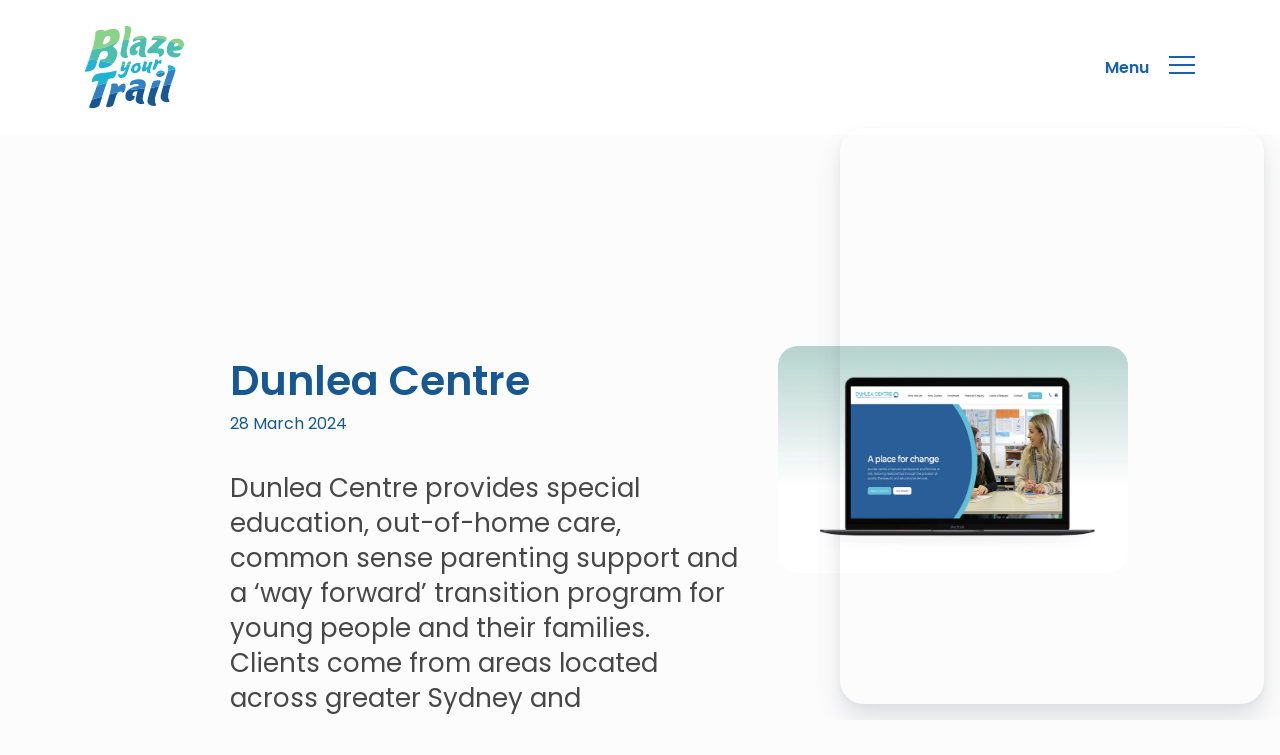

--- FILE ---
content_type: text/html; charset=utf-8
request_url: https://blazeyourtrail.org/blogs/case-studies/dunlea-centre
body_size: 47515
content:
<!doctype html>
<html class="no-js" lang="en">
  <head>
    <meta charset="utf-8">
    <meta http-equiv="X-UA-Compatible" content="IE=edge">
    <meta name="viewport" content="width=device-width,initial-scale=1">
    <meta name="theme-color" content="">
    <link rel="canonical" href="https://blazeyourtrail.org/blogs/case-studies/dunlea-centre">
<link rel="shortcut icon" href="//cdn.shopify.com/s/files/1/0262/8163/9996/files/Blaze_Favicon.png?crop=center&height=32&v=1675294166&width=32" />
    
    <link rel="preconnect" href="https://cdn.shopify.com" crossorigin>
    <meta name="viewport" content="width=device-width, initial-scale=1, minimum-scale=1" /><a id="liveagent_button_online_5738v000000001c" style="display: none;" onclick="liveagent.startChat('5738v000000001c')"><!-- Online Chat Content --></a>
<div id="liveagent_button_offline_5738v000000001c" style="display: none;"><!-- Offline Chat Content --></div>
<script type="text/javascript">// <![CDATA[
if (!window._laq) { window._laq = []; }
window._laq.push(function(){liveagent.showWhenOnline('5738v000000001c', document.getElementById('liveagent_button_online_5738v000000001c'));
liveagent.showWhenOffline('5738v000000001c', document.getElementById('liveagent_button_offline_5738v000000001c'));
});
// ]]></script>
<style type='text/css'>
	.embeddedServiceHelpButton .helpButton .uiButton {
		background-color: #20B4D4;
		font-family: "Poppins", sans-serif;
	}
	.embeddedServiceHelpButton .helpButton .uiButton:focus {
		outline: 1px solid #20B4D4;
	}
  .embeddedServiceHelpButton .helpButton {
    display: none !important;
}
</style>

<script type='text/javascript' src='https://service.force.com/embeddedservice/5.0/esw.min.js'></script>
<script type='text/javascript'>
	var initESW = function(gslbBaseURL) {
		embedded_svc.settings.displayHelpButton = true; //Or false
		embedded_svc.settings.language = ''; //For example, enter 'en' or 'en-US'

		//embedded_svc.settings.defaultMinimizedText = '...'; //(Defaults to Chat with an Expert)
		//embedded_svc.settings.disabledMinimizedText = '...'; //(Defaults to Agent Offline)

		//embedded_svc.settings.loadingText = ''; //(Defaults to Loading)
		//embedded_svc.settings.storageDomain = 'yourdomain.com'; //(Sets the domain for your deployment so that visitors can navigate subdomains during a chat session)

		// Settings for Chat
		//embedded_svc.settings.directToButtonRouting = function(prechatFormData) {
			// Dynamically changes the button ID based on what the visitor enters in the pre-chat form.
			// Returns a valid button ID.
		//};
		//embedded_svc.settings.prepopulatedPrechatFields = {}; //Sets the auto-population of pre-chat form fields
		//embedded_svc.settings.fallbackRouting = []; //An array of button IDs, user IDs, or userId_buttonId
		//embedded_svc.settings.offlineSupportMinimizedText = '...'; //(Defaults to Contact Us)

		embedded_svc.settings.enabledFeatures = ['LiveAgent'];
		embedded_svc.settings.entryFeature = 'LiveAgent';

		embedded_svc.init(
			'https://blazeyourtrail.my.salesforce.com',
			'https://blazeyourtrail.my.site.com/blazeyourtrail',
			gslbBaseURL,
			'00D2x0000030EXD',
			'Webchat_Team',
			{
				baseLiveAgentContentURL: 'https://c.la1-core1.sfdc-vwfla6.salesforceliveagent.com/content',
				deploymentId: '5728v0000000026',
				buttonId: '5738v000000001c',
				baseLiveAgentURL: 'https://d.la1-core1.sfdc-vwfla6.salesforceliveagent.com/chat',
				eswLiveAgentDevName: 'Webchat_Team',
				isOfflineSupportEnabled: true
			}
		);
	};

	if (!window.embedded_svc) {
		var s = document.createElement('script');
		s.setAttribute('src', 'https://blazeyourtrail.my.salesforce.com/embeddedservice/5.0/esw.min.js');
		s.onload = function() {
			initESW(null);
		};
		document.body.appendChild(s);
	} else {
		initESW('https://service.force.com');
	}
</script><link rel="icon" type="image/png" href="//blazeyourtrail.org/cdn/shop/files/Blaze_Favicon.png?crop=center&height=32&v=1675294166&width=32"><link rel="preconnect" href="https://fonts.shopifycdn.com" crossorigin><link rel="stylesheet" href="//blazeyourtrail.org/cdn/shop/t/12/assets/slick.css?v=98340474046176884051743133359">
    <link rel="stylesheet" href="//blazeyourtrail.org/cdn/shop/t/12/assets/main.min.css?v=33595653457052398311743133359">
    <link rel="stylesheet" href="//blazeyourtrail.org/cdn/shop/t/12/assets/custom-style.css?v=14258157937329853881754983673">
    <title>
      Dunlea Centre
 &ndash; Blazeyourtrail.org</title>

    
      <meta name="description" content="Challenge Dunlea Centre faced challenges with outdated systems: multiple databases didn&#39;t communicate with each other, causing unnecessary complexity. Email communication was inefficient, and monthly procedures were prolonged due to platform disparities. Updating information was cumbersome across disparate systems, lea">
    

    

<meta property="og:site_name" content="Blazeyourtrail.org">
<meta property="og:url" content="https://blazeyourtrail.org/blogs/case-studies/dunlea-centre">
<meta property="og:title" content="Dunlea Centre">
<meta property="og:type" content="article">
<meta property="og:description" content="Challenge Dunlea Centre faced challenges with outdated systems: multiple databases didn&#39;t communicate with each other, causing unnecessary complexity. Email communication was inefficient, and monthly procedures were prolonged due to platform disparities. Updating information was cumbersome across disparate systems, lea"><meta property="og:image" content="http://blazeyourtrail.org/cdn/shop/articles/Screenshot_2024-03-28_at_5.44.03_pm_f40c6e4b-35be-46b0-97a1-e7c2c6aafc7b.png?v=1755665127">
  <meta property="og:image:secure_url" content="https://blazeyourtrail.org/cdn/shop/articles/Screenshot_2024-03-28_at_5.44.03_pm_f40c6e4b-35be-46b0-97a1-e7c2c6aafc7b.png?v=1755665127">
  <meta property="og:image:width" content="1124">
  <meta property="og:image:height" content="728"><meta name="twitter:card" content="summary_large_image">
<meta name="twitter:title" content="Dunlea Centre">
<meta name="twitter:description" content="Challenge Dunlea Centre faced challenges with outdated systems: multiple databases didn&#39;t communicate with each other, causing unnecessary complexity. Email communication was inefficient, and monthly procedures were prolonged due to platform disparities. Updating information was cumbersome across disparate systems, lea">


    <script src="//blazeyourtrail.org/cdn/shop/t/12/assets/global.js?v=135116476141006970691743133359" defer="defer"></script>
    <script src="//blazeyourtrail.org/cdn/shop/t/12/assets/jquery.min.js?v=8324501383853434791743133359"></script>
    <script src="//blazeyourtrail.org/cdn/shop/t/12/assets/slick.min.js?v=71779134894361685811743133359" defer="defer"></script>
    <script src="//blazeyourtrail.org/cdn/shop/t/12/assets/main.min.js?v=52386324147062992901743133359" defer="defer"></script>
    <script src="//blazeyourtrail.org/cdn/shop/t/12/assets/custom-script.js?v=178643440333411565111743133359" defer="defer"></script>
    <script>window.performance && window.performance.mark && window.performance.mark('shopify.content_for_header.start');</script><meta id="shopify-digital-wallet" name="shopify-digital-wallet" content="/26281639996/digital_wallets/dialog">
<meta name="shopify-checkout-api-token" content="af914cd983f652cd0d7383b4dba5955c">
<link rel="alternate" type="application/atom+xml" title="Feed" href="/blogs/case-studies.atom" />
<script async="async" src="/checkouts/internal/preloads.js?locale=en-AU"></script>
<link rel="preconnect" href="https://shop.app" crossorigin="anonymous">
<script async="async" src="https://shop.app/checkouts/internal/preloads.js?locale=en-AU&shop_id=26281639996" crossorigin="anonymous"></script>
<script id="apple-pay-shop-capabilities" type="application/json">{"shopId":26281639996,"countryCode":"AU","currencyCode":"AUD","merchantCapabilities":["supports3DS"],"merchantId":"gid:\/\/shopify\/Shop\/26281639996","merchantName":"Blazeyourtrail.org","requiredBillingContactFields":["postalAddress","email"],"requiredShippingContactFields":["postalAddress","email"],"shippingType":"shipping","supportedNetworks":["visa","masterCard","amex","jcb"],"total":{"type":"pending","label":"Blazeyourtrail.org","amount":"1.00"},"shopifyPaymentsEnabled":true,"supportsSubscriptions":true}</script>
<script id="shopify-features" type="application/json">{"accessToken":"af914cd983f652cd0d7383b4dba5955c","betas":["rich-media-storefront-analytics"],"domain":"blazeyourtrail.org","predictiveSearch":true,"shopId":26281639996,"locale":"en"}</script>
<script>var Shopify = Shopify || {};
Shopify.shop = "blazeyourtrail-org.myshopify.com";
Shopify.locale = "en";
Shopify.currency = {"active":"AUD","rate":"1.0"};
Shopify.country = "AU";
Shopify.theme = {"name":"Live theme - 2 Apr 2025","id":138825793596,"schema_name":"Taste","schema_version":"1.0.0","theme_store_id":1434,"role":"main"};
Shopify.theme.handle = "null";
Shopify.theme.style = {"id":null,"handle":null};
Shopify.cdnHost = "blazeyourtrail.org/cdn";
Shopify.routes = Shopify.routes || {};
Shopify.routes.root = "/";</script>
<script type="module">!function(o){(o.Shopify=o.Shopify||{}).modules=!0}(window);</script>
<script>!function(o){function n(){var o=[];function n(){o.push(Array.prototype.slice.apply(arguments))}return n.q=o,n}var t=o.Shopify=o.Shopify||{};t.loadFeatures=n(),t.autoloadFeatures=n()}(window);</script>
<script>
  window.ShopifyPay = window.ShopifyPay || {};
  window.ShopifyPay.apiHost = "shop.app\/pay";
  window.ShopifyPay.redirectState = null;
</script>
<script id="shop-js-analytics" type="application/json">{"pageType":"article"}</script>
<script defer="defer" async type="module" src="//blazeyourtrail.org/cdn/shopifycloud/shop-js/modules/v2/client.init-shop-cart-sync_IZsNAliE.en.esm.js"></script>
<script defer="defer" async type="module" src="//blazeyourtrail.org/cdn/shopifycloud/shop-js/modules/v2/chunk.common_0OUaOowp.esm.js"></script>
<script type="module">
  await import("//blazeyourtrail.org/cdn/shopifycloud/shop-js/modules/v2/client.init-shop-cart-sync_IZsNAliE.en.esm.js");
await import("//blazeyourtrail.org/cdn/shopifycloud/shop-js/modules/v2/chunk.common_0OUaOowp.esm.js");

  window.Shopify.SignInWithShop?.initShopCartSync?.({"fedCMEnabled":true,"windoidEnabled":true});

</script>
<script>
  window.Shopify = window.Shopify || {};
  if (!window.Shopify.featureAssets) window.Shopify.featureAssets = {};
  window.Shopify.featureAssets['shop-js'] = {"shop-cart-sync":["modules/v2/client.shop-cart-sync_DLOhI_0X.en.esm.js","modules/v2/chunk.common_0OUaOowp.esm.js"],"init-fed-cm":["modules/v2/client.init-fed-cm_C6YtU0w6.en.esm.js","modules/v2/chunk.common_0OUaOowp.esm.js"],"shop-button":["modules/v2/client.shop-button_BCMx7GTG.en.esm.js","modules/v2/chunk.common_0OUaOowp.esm.js"],"shop-cash-offers":["modules/v2/client.shop-cash-offers_BT26qb5j.en.esm.js","modules/v2/chunk.common_0OUaOowp.esm.js","modules/v2/chunk.modal_CGo_dVj3.esm.js"],"init-windoid":["modules/v2/client.init-windoid_B9PkRMql.en.esm.js","modules/v2/chunk.common_0OUaOowp.esm.js"],"init-shop-email-lookup-coordinator":["modules/v2/client.init-shop-email-lookup-coordinator_DZkqjsbU.en.esm.js","modules/v2/chunk.common_0OUaOowp.esm.js"],"shop-toast-manager":["modules/v2/client.shop-toast-manager_Di2EnuM7.en.esm.js","modules/v2/chunk.common_0OUaOowp.esm.js"],"shop-login-button":["modules/v2/client.shop-login-button_BtqW_SIO.en.esm.js","modules/v2/chunk.common_0OUaOowp.esm.js","modules/v2/chunk.modal_CGo_dVj3.esm.js"],"avatar":["modules/v2/client.avatar_BTnouDA3.en.esm.js"],"pay-button":["modules/v2/client.pay-button_CWa-C9R1.en.esm.js","modules/v2/chunk.common_0OUaOowp.esm.js"],"init-shop-cart-sync":["modules/v2/client.init-shop-cart-sync_IZsNAliE.en.esm.js","modules/v2/chunk.common_0OUaOowp.esm.js"],"init-customer-accounts":["modules/v2/client.init-customer-accounts_DenGwJTU.en.esm.js","modules/v2/client.shop-login-button_BtqW_SIO.en.esm.js","modules/v2/chunk.common_0OUaOowp.esm.js","modules/v2/chunk.modal_CGo_dVj3.esm.js"],"init-shop-for-new-customer-accounts":["modules/v2/client.init-shop-for-new-customer-accounts_JdHXxpS9.en.esm.js","modules/v2/client.shop-login-button_BtqW_SIO.en.esm.js","modules/v2/chunk.common_0OUaOowp.esm.js","modules/v2/chunk.modal_CGo_dVj3.esm.js"],"init-customer-accounts-sign-up":["modules/v2/client.init-customer-accounts-sign-up_D6__K_p8.en.esm.js","modules/v2/client.shop-login-button_BtqW_SIO.en.esm.js","modules/v2/chunk.common_0OUaOowp.esm.js","modules/v2/chunk.modal_CGo_dVj3.esm.js"],"checkout-modal":["modules/v2/client.checkout-modal_C_ZQDY6s.en.esm.js","modules/v2/chunk.common_0OUaOowp.esm.js","modules/v2/chunk.modal_CGo_dVj3.esm.js"],"shop-follow-button":["modules/v2/client.shop-follow-button_XetIsj8l.en.esm.js","modules/v2/chunk.common_0OUaOowp.esm.js","modules/v2/chunk.modal_CGo_dVj3.esm.js"],"lead-capture":["modules/v2/client.lead-capture_DvA72MRN.en.esm.js","modules/v2/chunk.common_0OUaOowp.esm.js","modules/v2/chunk.modal_CGo_dVj3.esm.js"],"shop-login":["modules/v2/client.shop-login_ClXNxyh6.en.esm.js","modules/v2/chunk.common_0OUaOowp.esm.js","modules/v2/chunk.modal_CGo_dVj3.esm.js"],"payment-terms":["modules/v2/client.payment-terms_CNlwjfZz.en.esm.js","modules/v2/chunk.common_0OUaOowp.esm.js","modules/v2/chunk.modal_CGo_dVj3.esm.js"]};
</script>
<script>(function() {
  var isLoaded = false;
  function asyncLoad() {
    if (isLoaded) return;
    isLoaded = true;
    var urls = ["https:\/\/chimpstatic.com\/mcjs-connected\/js\/users\/4653e1fd54169c3eeefcea3b7\/9a319169c057a4c83f22f16e1.js?shop=blazeyourtrail-org.myshopify.com","https:\/\/static.ablestar.app\/link-manager\/404-tracker\/26281639996\/0ca46d9c-c1bc-42c1-83c1-de290dd42776.js?shop=blazeyourtrail-org.myshopify.com"];
    for (var i = 0; i < urls.length; i++) {
      var s = document.createElement('script');
      s.type = 'text/javascript';
      s.async = true;
      s.src = urls[i];
      var x = document.getElementsByTagName('script')[0];
      x.parentNode.insertBefore(s, x);
    }
  };
  if(window.attachEvent) {
    window.attachEvent('onload', asyncLoad);
  } else {
    window.addEventListener('load', asyncLoad, false);
  }
})();</script>
<script id="__st">var __st={"a":26281639996,"offset":-18000,"reqid":"946b6a14-6cfd-4467-91a4-f72b48206c7d-1768517467","pageurl":"blazeyourtrail.org\/blogs\/case-studies\/dunlea-centre","s":"articles-558454177852","u":"960503c034b2","p":"article","rtyp":"article","rid":558454177852};</script>
<script>window.ShopifyPaypalV4VisibilityTracking = true;</script>
<script id="captcha-bootstrap">!function(){'use strict';const t='contact',e='account',n='new_comment',o=[[t,t],['blogs',n],['comments',n],[t,'customer']],c=[[e,'customer_login'],[e,'guest_login'],[e,'recover_customer_password'],[e,'create_customer']],r=t=>t.map((([t,e])=>`form[action*='/${t}']:not([data-nocaptcha='true']) input[name='form_type'][value='${e}']`)).join(','),a=t=>()=>t?[...document.querySelectorAll(t)].map((t=>t.form)):[];function s(){const t=[...o],e=r(t);return a(e)}const i='password',u='form_key',d=['recaptcha-v3-token','g-recaptcha-response','h-captcha-response',i],f=()=>{try{return window.sessionStorage}catch{return}},m='__shopify_v',_=t=>t.elements[u];function p(t,e,n=!1){try{const o=window.sessionStorage,c=JSON.parse(o.getItem(e)),{data:r}=function(t){const{data:e,action:n}=t;return t[m]||n?{data:e,action:n}:{data:t,action:n}}(c);for(const[e,n]of Object.entries(r))t.elements[e]&&(t.elements[e].value=n);n&&o.removeItem(e)}catch(o){console.error('form repopulation failed',{error:o})}}const l='form_type',E='cptcha';function T(t){t.dataset[E]=!0}const w=window,h=w.document,L='Shopify',v='ce_forms',y='captcha';let A=!1;((t,e)=>{const n=(g='f06e6c50-85a8-45c8-87d0-21a2b65856fe',I='https://cdn.shopify.com/shopifycloud/storefront-forms-hcaptcha/ce_storefront_forms_captcha_hcaptcha.v1.5.2.iife.js',D={infoText:'Protected by hCaptcha',privacyText:'Privacy',termsText:'Terms'},(t,e,n)=>{const o=w[L][v],c=o.bindForm;if(c)return c(t,g,e,D).then(n);var r;o.q.push([[t,g,e,D],n]),r=I,A||(h.body.append(Object.assign(h.createElement('script'),{id:'captcha-provider',async:!0,src:r})),A=!0)});var g,I,D;w[L]=w[L]||{},w[L][v]=w[L][v]||{},w[L][v].q=[],w[L][y]=w[L][y]||{},w[L][y].protect=function(t,e){n(t,void 0,e),T(t)},Object.freeze(w[L][y]),function(t,e,n,w,h,L){const[v,y,A,g]=function(t,e,n){const i=e?o:[],u=t?c:[],d=[...i,...u],f=r(d),m=r(i),_=r(d.filter((([t,e])=>n.includes(e))));return[a(f),a(m),a(_),s()]}(w,h,L),I=t=>{const e=t.target;return e instanceof HTMLFormElement?e:e&&e.form},D=t=>v().includes(t);t.addEventListener('submit',(t=>{const e=I(t);if(!e)return;const n=D(e)&&!e.dataset.hcaptchaBound&&!e.dataset.recaptchaBound,o=_(e),c=g().includes(e)&&(!o||!o.value);(n||c)&&t.preventDefault(),c&&!n&&(function(t){try{if(!f())return;!function(t){const e=f();if(!e)return;const n=_(t);if(!n)return;const o=n.value;o&&e.removeItem(o)}(t);const e=Array.from(Array(32),(()=>Math.random().toString(36)[2])).join('');!function(t,e){_(t)||t.append(Object.assign(document.createElement('input'),{type:'hidden',name:u})),t.elements[u].value=e}(t,e),function(t,e){const n=f();if(!n)return;const o=[...t.querySelectorAll(`input[type='${i}']`)].map((({name:t})=>t)),c=[...d,...o],r={};for(const[a,s]of new FormData(t).entries())c.includes(a)||(r[a]=s);n.setItem(e,JSON.stringify({[m]:1,action:t.action,data:r}))}(t,e)}catch(e){console.error('failed to persist form',e)}}(e),e.submit())}));const S=(t,e)=>{t&&!t.dataset[E]&&(n(t,e.some((e=>e===t))),T(t))};for(const o of['focusin','change'])t.addEventListener(o,(t=>{const e=I(t);D(e)&&S(e,y())}));const B=e.get('form_key'),M=e.get(l),P=B&&M;t.addEventListener('DOMContentLoaded',(()=>{const t=y();if(P)for(const e of t)e.elements[l].value===M&&p(e,B);[...new Set([...A(),...v().filter((t=>'true'===t.dataset.shopifyCaptcha))])].forEach((e=>S(e,t)))}))}(h,new URLSearchParams(w.location.search),n,t,e,['guest_login'])})(!0,!0)}();</script>
<script integrity="sha256-4kQ18oKyAcykRKYeNunJcIwy7WH5gtpwJnB7kiuLZ1E=" data-source-attribution="shopify.loadfeatures" defer="defer" src="//blazeyourtrail.org/cdn/shopifycloud/storefront/assets/storefront/load_feature-a0a9edcb.js" crossorigin="anonymous"></script>
<script crossorigin="anonymous" defer="defer" src="//blazeyourtrail.org/cdn/shopifycloud/storefront/assets/shopify_pay/storefront-65b4c6d7.js?v=20250812"></script>
<script data-source-attribution="shopify.dynamic_checkout.dynamic.init">var Shopify=Shopify||{};Shopify.PaymentButton=Shopify.PaymentButton||{isStorefrontPortableWallets:!0,init:function(){window.Shopify.PaymentButton.init=function(){};var t=document.createElement("script");t.src="https://blazeyourtrail.org/cdn/shopifycloud/portable-wallets/latest/portable-wallets.en.js",t.type="module",document.head.appendChild(t)}};
</script>
<script data-source-attribution="shopify.dynamic_checkout.buyer_consent">
  function portableWalletsHideBuyerConsent(e){var t=document.getElementById("shopify-buyer-consent"),n=document.getElementById("shopify-subscription-policy-button");t&&n&&(t.classList.add("hidden"),t.setAttribute("aria-hidden","true"),n.removeEventListener("click",e))}function portableWalletsShowBuyerConsent(e){var t=document.getElementById("shopify-buyer-consent"),n=document.getElementById("shopify-subscription-policy-button");t&&n&&(t.classList.remove("hidden"),t.removeAttribute("aria-hidden"),n.addEventListener("click",e))}window.Shopify?.PaymentButton&&(window.Shopify.PaymentButton.hideBuyerConsent=portableWalletsHideBuyerConsent,window.Shopify.PaymentButton.showBuyerConsent=portableWalletsShowBuyerConsent);
</script>
<script data-source-attribution="shopify.dynamic_checkout.cart.bootstrap">document.addEventListener("DOMContentLoaded",(function(){function t(){return document.querySelector("shopify-accelerated-checkout-cart, shopify-accelerated-checkout")}if(t())Shopify.PaymentButton.init();else{new MutationObserver((function(e,n){t()&&(Shopify.PaymentButton.init(),n.disconnect())})).observe(document.body,{childList:!0,subtree:!0})}}));
</script>
<link id="shopify-accelerated-checkout-styles" rel="stylesheet" media="screen" href="https://blazeyourtrail.org/cdn/shopifycloud/portable-wallets/latest/accelerated-checkout-backwards-compat.css" crossorigin="anonymous">
<style id="shopify-accelerated-checkout-cart">
        #shopify-buyer-consent {
  margin-top: 1em;
  display: inline-block;
  width: 100%;
}

#shopify-buyer-consent.hidden {
  display: none;
}

#shopify-subscription-policy-button {
  background: none;
  border: none;
  padding: 0;
  text-decoration: underline;
  font-size: inherit;
  cursor: pointer;
}

#shopify-subscription-policy-button::before {
  box-shadow: none;
}

      </style>
<script id="sections-script" data-sections="footer" defer="defer" src="//blazeyourtrail.org/cdn/shop/t/12/compiled_assets/scripts.js?5373"></script>
<script>window.performance && window.performance.mark && window.performance.mark('shopify.content_for_header.end');</script>


    <style data-shopify>
      @font-face {
  font-family: Poppins;
  font-weight: 600;
  font-style: normal;
  font-display: swap;
  src: url("//blazeyourtrail.org/cdn/fonts/poppins/poppins_n6.aa29d4918bc243723d56b59572e18228ed0786f6.woff2") format("woff2"),
       url("//blazeyourtrail.org/cdn/fonts/poppins/poppins_n6.5f815d845fe073750885d5b7e619ee00e8111208.woff") format("woff");
}

      @font-face {
  font-family: Poppins;
  font-weight: 700;
  font-style: normal;
  font-display: swap;
  src: url("//blazeyourtrail.org/cdn/fonts/poppins/poppins_n7.56758dcf284489feb014a026f3727f2f20a54626.woff2") format("woff2"),
       url("//blazeyourtrail.org/cdn/fonts/poppins/poppins_n7.f34f55d9b3d3205d2cd6f64955ff4b36f0cfd8da.woff") format("woff");
}

      @font-face {
  font-family: Poppins;
  font-weight: 600;
  font-style: italic;
  font-display: swap;
  src: url("//blazeyourtrail.org/cdn/fonts/poppins/poppins_i6.bb8044d6203f492888d626dafda3c2999253e8e9.woff2") format("woff2"),
       url("//blazeyourtrail.org/cdn/fonts/poppins/poppins_i6.e233dec1a61b1e7dead9f920159eda42280a02c3.woff") format("woff");
}

      @font-face {
  font-family: Poppins;
  font-weight: 700;
  font-style: italic;
  font-display: swap;
  src: url("//blazeyourtrail.org/cdn/fonts/poppins/poppins_i7.42fd71da11e9d101e1e6c7932199f925f9eea42d.woff2") format("woff2"),
       url("//blazeyourtrail.org/cdn/fonts/poppins/poppins_i7.ec8499dbd7616004e21155106d13837fff4cf556.woff") format("woff");
}

      @font-face {
  font-family: Poppins;
  font-weight: 400;
  font-style: normal;
  font-display: swap;
  src: url("//blazeyourtrail.org/cdn/fonts/poppins/poppins_n4.0ba78fa5af9b0e1a374041b3ceaadf0a43b41362.woff2") format("woff2"),
       url("//blazeyourtrail.org/cdn/fonts/poppins/poppins_n4.214741a72ff2596839fc9760ee7a770386cf16ca.woff") format("woff");
}


      :root {
        --font-body-family: Poppins, sans-serif;
        --font-body-style: normal;
        --font-body-weight: 600;

        --font-heading-family: Poppins, sans-serif;
        --font-heading-style: normal;
        --font-heading-weight: 400;

        --font-body-scale: 1.05;
        --font-heading-scale: 0.9523809523809523;

        --color-base-text: 8, 8, 8;
        --color-shadow: 8, 8, 8;
        --color-base-background-1: 252, 252, 252;
        --color-base-background-2: 245, 245, 245;
        --color-base-solid-button-labels: 252, 252, 252;
        --color-base-outline-button-labels: 32, 180, 212;
        --color-base-accent-1: 75, 191, 174;
        --color-base-accent-2: 8, 8, 8;
        --payment-terms-background-color: #fcfcfc;

        --gradient-base-background-1: #fcfcfc;
        --gradient-base-background-2: #f5f5f5;
        --gradient-base-accent-1: #4bbfae;
        --gradient-base-accent-2: #080808;

        --media-padding: px;
        --media-border-opacity: 1.0;
        --media-border-width: 2px;
        --media-radius: 0px;
        --media-shadow-opacity: 0.0;
        --media-shadow-horizontal-offset: 0px;
        --media-shadow-vertical-offset: 0px;
        --media-shadow-blur-radius: 0px;

        --page-width: 140rem;
        --page-width-margin: 0rem;

        --card-image-padding: 0.0rem;
        --card-corner-radius: 0.0rem;
        --card-text-alignment: center;
        --card-border-width: 0.0rem;
        --card-border-opacity: 0.0;
        --card-shadow-opacity: 0.1;
        --card-shadow-horizontal-offset: 0.0rem;
        --card-shadow-vertical-offset: 0.0rem;
        --card-shadow-blur-radius: 0.0rem;

        --badge-corner-radius: 4.0rem;

        --popup-border-width: 2px;
        --popup-border-opacity: 1.0;
        --popup-corner-radius: 0px;
        --popup-shadow-opacity: 0.0;
        --popup-shadow-horizontal-offset: 0px;
        --popup-shadow-vertical-offset: 0px;
        --popup-shadow-blur-radius: 0px;

        --drawer-border-width: 2px;
        --drawer-border-opacity: 1.0;
        --drawer-shadow-opacity: 0.0;
        --drawer-shadow-horizontal-offset: 0px;
        --drawer-shadow-vertical-offset: 0px;
        --drawer-shadow-blur-radius: 0px;

        --spacing-sections-desktop: 20px;
        --spacing-sections-mobile: 20px;

        --grid-desktop-vertical-spacing: 24px;
        --grid-desktop-horizontal-spacing: 24px;
        --grid-mobile-vertical-spacing: 12px;
        --grid-mobile-horizontal-spacing: 12px;

        --text-boxes-border-opacity: 1.0;
        --text-boxes-border-width: 2px;
        --text-boxes-radius: 0px;
        --text-boxes-shadow-opacity: 0.0;
        --text-boxes-shadow-horizontal-offset: 0px;
        --text-boxes-shadow-vertical-offset: 0px;
        --text-boxes-shadow-blur-radius: 0px;

        --buttons-radius: 28px;
        --buttons-radius-outset: 29px;
        --buttons-border-width: 1px;
        --buttons-border-opacity: 1.0;
        --buttons-shadow-opacity: 0.0;
        --buttons-shadow-horizontal-offset: 0px;
        --buttons-shadow-vertical-offset: 0px;
        --buttons-shadow-blur-radius: 0px;
        --buttons-border-offset: 0.3px;

        --inputs-radius: 0px;
        --inputs-border-width: 1px;
        --inputs-border-opacity: 0.55;
        --inputs-shadow-opacity: 0.0;
        --inputs-shadow-horizontal-offset: 0px;
        --inputs-margin-offset: 0px;
        --inputs-shadow-vertical-offset: 0px;
        --inputs-shadow-blur-radius: 0px;
        --inputs-radius-outset: 0px;

        --variant-pills-radius: 40px;
        --variant-pills-border-width: 1px;
        --variant-pills-border-opacity: 0.55;
        --variant-pills-shadow-opacity: 0.0;
        --variant-pills-shadow-horizontal-offset: 0px;
        --variant-pills-shadow-vertical-offset: 0px;
        --variant-pills-shadow-blur-radius: 0px;
      }

      *,
      *::before,
      *::after {
        box-sizing: inherit;
      }

      html {
        box-sizing: border-box;
        font-size: calc(var(--font-body-scale) * 62.5%);
        height: 100%;
      }

      body {
        display: grid;
        grid-template-rows: auto auto 1fr auto;
        grid-template-columns: 100%;
        min-height: 100%;
        margin: 0;
        font-size: 1.5rem;
        letter-spacing: 0.06rem;
        line-height: calc(1 + 0.8 / var(--font-body-scale));
        font-family: var(--font-body-family);
        font-style: var(--font-body-style);
        font-weight: var(--font-body-weight);
      }

      @media screen and (min-width: 750px) {
        body {
          font-size: 1.6rem;
        }
      }
    </style>

    <link href="//blazeyourtrail.org/cdn/shop/t/12/assets/base.css?v=176799744264658215721743133359" rel="stylesheet" type="text/css" media="all" />
    <!-- <link href="//blazeyourtrail.org/cdn/shop/t/12/assets/owl.min.css?5373" rel="stylesheet" type="text/css" media="all" /> -->
    <!-- <link href="//blazeyourtrail.org/cdn/shop/t/12/assets/bootstrap.min.css?5373" rel="stylesheet" type="text/css" media="all" /> -->

    <link href="//blazeyourtrail.org/cdn/shop/t/12/assets/styles.css?v=69847219904716953601743133359" rel="stylesheet" type="text/css" media="all" />
    <link href="//blazeyourtrail.org/cdn/shop/t/12/assets/responsive.css?v=180697307751697603001743133359" rel="stylesheet" type="text/css" media="all" />
<link rel="preload" as="font" href="//blazeyourtrail.org/cdn/fonts/poppins/poppins_n6.aa29d4918bc243723d56b59572e18228ed0786f6.woff2" type="font/woff2" crossorigin><link rel="preload" as="font" href="//blazeyourtrail.org/cdn/fonts/poppins/poppins_n4.0ba78fa5af9b0e1a374041b3ceaadf0a43b41362.woff2" type="font/woff2" crossorigin><script>document.documentElement.className = document.documentElement.className.replace('no-js', 'js');
    if (Shopify.designMode) {
      document.documentElement.classList.add('shopify-design-mode');
    }
    </script>
    <!-- Global site tag (gtag.js) - Google Analytics -->
<script async src="https://www.googletagmanager.com/gtag/js?id=G-8G7HRDZX3M"></script>
<script>
  window.dataLayer = window.dataLayer || [];
  function gtag()
  gtag('js', new Date());
  gtag('config', 'G-8G7HRDZX3M');
</script>
  <link href="https://monorail-edge.shopifysvc.com" rel="dns-prefetch">
<script>(function(){if ("sendBeacon" in navigator && "performance" in window) {try {var session_token_from_headers = performance.getEntriesByType('navigation')[0].serverTiming.find(x => x.name == '_s').description;} catch {var session_token_from_headers = undefined;}var session_cookie_matches = document.cookie.match(/_shopify_s=([^;]*)/);var session_token_from_cookie = session_cookie_matches && session_cookie_matches.length === 2 ? session_cookie_matches[1] : "";var session_token = session_token_from_headers || session_token_from_cookie || "";function handle_abandonment_event(e) {var entries = performance.getEntries().filter(function(entry) {return /monorail-edge.shopifysvc.com/.test(entry.name);});if (!window.abandonment_tracked && entries.length === 0) {window.abandonment_tracked = true;var currentMs = Date.now();var navigation_start = performance.timing.navigationStart;var payload = {shop_id: 26281639996,url: window.location.href,navigation_start,duration: currentMs - navigation_start,session_token,page_type: "article"};window.navigator.sendBeacon("https://monorail-edge.shopifysvc.com/v1/produce", JSON.stringify({schema_id: "online_store_buyer_site_abandonment/1.1",payload: payload,metadata: {event_created_at_ms: currentMs,event_sent_at_ms: currentMs}}));}}window.addEventListener('pagehide', handle_abandonment_event);}}());</script>
<script id="web-pixels-manager-setup">(function e(e,d,r,n,o){if(void 0===o&&(o={}),!Boolean(null===(a=null===(i=window.Shopify)||void 0===i?void 0:i.analytics)||void 0===a?void 0:a.replayQueue)){var i,a;window.Shopify=window.Shopify||{};var t=window.Shopify;t.analytics=t.analytics||{};var s=t.analytics;s.replayQueue=[],s.publish=function(e,d,r){return s.replayQueue.push([e,d,r]),!0};try{self.performance.mark("wpm:start")}catch(e){}var l=function(){var e={modern:/Edge?\/(1{2}[4-9]|1[2-9]\d|[2-9]\d{2}|\d{4,})\.\d+(\.\d+|)|Firefox\/(1{2}[4-9]|1[2-9]\d|[2-9]\d{2}|\d{4,})\.\d+(\.\d+|)|Chrom(ium|e)\/(9{2}|\d{3,})\.\d+(\.\d+|)|(Maci|X1{2}).+ Version\/(15\.\d+|(1[6-9]|[2-9]\d|\d{3,})\.\d+)([,.]\d+|)( \(\w+\)|)( Mobile\/\w+|) Safari\/|Chrome.+OPR\/(9{2}|\d{3,})\.\d+\.\d+|(CPU[ +]OS|iPhone[ +]OS|CPU[ +]iPhone|CPU IPhone OS|CPU iPad OS)[ +]+(15[._]\d+|(1[6-9]|[2-9]\d|\d{3,})[._]\d+)([._]\d+|)|Android:?[ /-](13[3-9]|1[4-9]\d|[2-9]\d{2}|\d{4,})(\.\d+|)(\.\d+|)|Android.+Firefox\/(13[5-9]|1[4-9]\d|[2-9]\d{2}|\d{4,})\.\d+(\.\d+|)|Android.+Chrom(ium|e)\/(13[3-9]|1[4-9]\d|[2-9]\d{2}|\d{4,})\.\d+(\.\d+|)|SamsungBrowser\/([2-9]\d|\d{3,})\.\d+/,legacy:/Edge?\/(1[6-9]|[2-9]\d|\d{3,})\.\d+(\.\d+|)|Firefox\/(5[4-9]|[6-9]\d|\d{3,})\.\d+(\.\d+|)|Chrom(ium|e)\/(5[1-9]|[6-9]\d|\d{3,})\.\d+(\.\d+|)([\d.]+$|.*Safari\/(?![\d.]+ Edge\/[\d.]+$))|(Maci|X1{2}).+ Version\/(10\.\d+|(1[1-9]|[2-9]\d|\d{3,})\.\d+)([,.]\d+|)( \(\w+\)|)( Mobile\/\w+|) Safari\/|Chrome.+OPR\/(3[89]|[4-9]\d|\d{3,})\.\d+\.\d+|(CPU[ +]OS|iPhone[ +]OS|CPU[ +]iPhone|CPU IPhone OS|CPU iPad OS)[ +]+(10[._]\d+|(1[1-9]|[2-9]\d|\d{3,})[._]\d+)([._]\d+|)|Android:?[ /-](13[3-9]|1[4-9]\d|[2-9]\d{2}|\d{4,})(\.\d+|)(\.\d+|)|Mobile Safari.+OPR\/([89]\d|\d{3,})\.\d+\.\d+|Android.+Firefox\/(13[5-9]|1[4-9]\d|[2-9]\d{2}|\d{4,})\.\d+(\.\d+|)|Android.+Chrom(ium|e)\/(13[3-9]|1[4-9]\d|[2-9]\d{2}|\d{4,})\.\d+(\.\d+|)|Android.+(UC? ?Browser|UCWEB|U3)[ /]?(15\.([5-9]|\d{2,})|(1[6-9]|[2-9]\d|\d{3,})\.\d+)\.\d+|SamsungBrowser\/(5\.\d+|([6-9]|\d{2,})\.\d+)|Android.+MQ{2}Browser\/(14(\.(9|\d{2,})|)|(1[5-9]|[2-9]\d|\d{3,})(\.\d+|))(\.\d+|)|K[Aa][Ii]OS\/(3\.\d+|([4-9]|\d{2,})\.\d+)(\.\d+|)/},d=e.modern,r=e.legacy,n=navigator.userAgent;return n.match(d)?"modern":n.match(r)?"legacy":"unknown"}(),u="modern"===l?"modern":"legacy",c=(null!=n?n:{modern:"",legacy:""})[u],f=function(e){return[e.baseUrl,"/wpm","/b",e.hashVersion,"modern"===e.buildTarget?"m":"l",".js"].join("")}({baseUrl:d,hashVersion:r,buildTarget:u}),m=function(e){var d=e.version,r=e.bundleTarget,n=e.surface,o=e.pageUrl,i=e.monorailEndpoint;return{emit:function(e){var a=e.status,t=e.errorMsg,s=(new Date).getTime(),l=JSON.stringify({metadata:{event_sent_at_ms:s},events:[{schema_id:"web_pixels_manager_load/3.1",payload:{version:d,bundle_target:r,page_url:o,status:a,surface:n,error_msg:t},metadata:{event_created_at_ms:s}}]});if(!i)return console&&console.warn&&console.warn("[Web Pixels Manager] No Monorail endpoint provided, skipping logging."),!1;try{return self.navigator.sendBeacon.bind(self.navigator)(i,l)}catch(e){}var u=new XMLHttpRequest;try{return u.open("POST",i,!0),u.setRequestHeader("Content-Type","text/plain"),u.send(l),!0}catch(e){return console&&console.warn&&console.warn("[Web Pixels Manager] Got an unhandled error while logging to Monorail."),!1}}}}({version:r,bundleTarget:l,surface:e.surface,pageUrl:self.location.href,monorailEndpoint:e.monorailEndpoint});try{o.browserTarget=l,function(e){var d=e.src,r=e.async,n=void 0===r||r,o=e.onload,i=e.onerror,a=e.sri,t=e.scriptDataAttributes,s=void 0===t?{}:t,l=document.createElement("script"),u=document.querySelector("head"),c=document.querySelector("body");if(l.async=n,l.src=d,a&&(l.integrity=a,l.crossOrigin="anonymous"),s)for(var f in s)if(Object.prototype.hasOwnProperty.call(s,f))try{l.dataset[f]=s[f]}catch(e){}if(o&&l.addEventListener("load",o),i&&l.addEventListener("error",i),u)u.appendChild(l);else{if(!c)throw new Error("Did not find a head or body element to append the script");c.appendChild(l)}}({src:f,async:!0,onload:function(){if(!function(){var e,d;return Boolean(null===(d=null===(e=window.Shopify)||void 0===e?void 0:e.analytics)||void 0===d?void 0:d.initialized)}()){var d=window.webPixelsManager.init(e)||void 0;if(d){var r=window.Shopify.analytics;r.replayQueue.forEach((function(e){var r=e[0],n=e[1],o=e[2];d.publishCustomEvent(r,n,o)})),r.replayQueue=[],r.publish=d.publishCustomEvent,r.visitor=d.visitor,r.initialized=!0}}},onerror:function(){return m.emit({status:"failed",errorMsg:"".concat(f," has failed to load")})},sri:function(e){var d=/^sha384-[A-Za-z0-9+/=]+$/;return"string"==typeof e&&d.test(e)}(c)?c:"",scriptDataAttributes:o}),m.emit({status:"loading"})}catch(e){m.emit({status:"failed",errorMsg:(null==e?void 0:e.message)||"Unknown error"})}}})({shopId: 26281639996,storefrontBaseUrl: "https://blazeyourtrail.org",extensionsBaseUrl: "https://extensions.shopifycdn.com/cdn/shopifycloud/web-pixels-manager",monorailEndpoint: "https://monorail-edge.shopifysvc.com/unstable/produce_batch",surface: "storefront-renderer",enabledBetaFlags: ["2dca8a86"],webPixelsConfigList: [{"id":"384892988","configuration":"{\"config\":\"{\\\"pixel_id\\\":\\\"G-8G7HRDZX3M\\\",\\\"gtag_events\\\":[{\\\"type\\\":\\\"purchase\\\",\\\"action_label\\\":\\\"G-8G7HRDZX3M\\\"},{\\\"type\\\":\\\"page_view\\\",\\\"action_label\\\":\\\"G-8G7HRDZX3M\\\"},{\\\"type\\\":\\\"view_item\\\",\\\"action_label\\\":\\\"G-8G7HRDZX3M\\\"},{\\\"type\\\":\\\"search\\\",\\\"action_label\\\":\\\"G-8G7HRDZX3M\\\"},{\\\"type\\\":\\\"add_to_cart\\\",\\\"action_label\\\":\\\"G-8G7HRDZX3M\\\"},{\\\"type\\\":\\\"begin_checkout\\\",\\\"action_label\\\":\\\"G-8G7HRDZX3M\\\"},{\\\"type\\\":\\\"add_payment_info\\\",\\\"action_label\\\":\\\"G-8G7HRDZX3M\\\"}],\\\"enable_monitoring_mode\\\":false}\"}","eventPayloadVersion":"v1","runtimeContext":"OPEN","scriptVersion":"b2a88bafab3e21179ed38636efcd8a93","type":"APP","apiClientId":1780363,"privacyPurposes":[],"dataSharingAdjustments":{"protectedCustomerApprovalScopes":["read_customer_address","read_customer_email","read_customer_name","read_customer_personal_data","read_customer_phone"]}},{"id":"shopify-app-pixel","configuration":"{}","eventPayloadVersion":"v1","runtimeContext":"STRICT","scriptVersion":"0450","apiClientId":"shopify-pixel","type":"APP","privacyPurposes":["ANALYTICS","MARKETING"]},{"id":"shopify-custom-pixel","eventPayloadVersion":"v1","runtimeContext":"LAX","scriptVersion":"0450","apiClientId":"shopify-pixel","type":"CUSTOM","privacyPurposes":["ANALYTICS","MARKETING"]}],isMerchantRequest: false,initData: {"shop":{"name":"Blazeyourtrail.org","paymentSettings":{"currencyCode":"AUD"},"myshopifyDomain":"blazeyourtrail-org.myshopify.com","countryCode":"AU","storefrontUrl":"https:\/\/blazeyourtrail.org"},"customer":null,"cart":null,"checkout":null,"productVariants":[],"purchasingCompany":null},},"https://blazeyourtrail.org/cdn","fcfee988w5aeb613cpc8e4bc33m6693e112",{"modern":"","legacy":""},{"shopId":"26281639996","storefrontBaseUrl":"https:\/\/blazeyourtrail.org","extensionBaseUrl":"https:\/\/extensions.shopifycdn.com\/cdn\/shopifycloud\/web-pixels-manager","surface":"storefront-renderer","enabledBetaFlags":"[\"2dca8a86\"]","isMerchantRequest":"false","hashVersion":"fcfee988w5aeb613cpc8e4bc33m6693e112","publish":"custom","events":"[[\"page_viewed\",{}]]"});</script><script>
  window.ShopifyAnalytics = window.ShopifyAnalytics || {};
  window.ShopifyAnalytics.meta = window.ShopifyAnalytics.meta || {};
  window.ShopifyAnalytics.meta.currency = 'AUD';
  var meta = {"page":{"pageType":"article","resourceType":"article","resourceId":558454177852,"requestId":"946b6a14-6cfd-4467-91a4-f72b48206c7d-1768517467"}};
  for (var attr in meta) {
    window.ShopifyAnalytics.meta[attr] = meta[attr];
  }
</script>
<script class="analytics">
  (function () {
    var customDocumentWrite = function(content) {
      var jquery = null;

      if (window.jQuery) {
        jquery = window.jQuery;
      } else if (window.Checkout && window.Checkout.$) {
        jquery = window.Checkout.$;
      }

      if (jquery) {
        jquery('body').append(content);
      }
    };

    var hasLoggedConversion = function(token) {
      if (token) {
        return document.cookie.indexOf('loggedConversion=' + token) !== -1;
      }
      return false;
    }

    var setCookieIfConversion = function(token) {
      if (token) {
        var twoMonthsFromNow = new Date(Date.now());
        twoMonthsFromNow.setMonth(twoMonthsFromNow.getMonth() + 2);

        document.cookie = 'loggedConversion=' + token + '; expires=' + twoMonthsFromNow;
      }
    }

    var trekkie = window.ShopifyAnalytics.lib = window.trekkie = window.trekkie || [];
    if (trekkie.integrations) {
      return;
    }
    trekkie.methods = [
      'identify',
      'page',
      'ready',
      'track',
      'trackForm',
      'trackLink'
    ];
    trekkie.factory = function(method) {
      return function() {
        var args = Array.prototype.slice.call(arguments);
        args.unshift(method);
        trekkie.push(args);
        return trekkie;
      };
    };
    for (var i = 0; i < trekkie.methods.length; i++) {
      var key = trekkie.methods[i];
      trekkie[key] = trekkie.factory(key);
    }
    trekkie.load = function(config) {
      trekkie.config = config || {};
      trekkie.config.initialDocumentCookie = document.cookie;
      var first = document.getElementsByTagName('script')[0];
      var script = document.createElement('script');
      script.type = 'text/javascript';
      script.onerror = function(e) {
        var scriptFallback = document.createElement('script');
        scriptFallback.type = 'text/javascript';
        scriptFallback.onerror = function(error) {
                var Monorail = {
      produce: function produce(monorailDomain, schemaId, payload) {
        var currentMs = new Date().getTime();
        var event = {
          schema_id: schemaId,
          payload: payload,
          metadata: {
            event_created_at_ms: currentMs,
            event_sent_at_ms: currentMs
          }
        };
        return Monorail.sendRequest("https://" + monorailDomain + "/v1/produce", JSON.stringify(event));
      },
      sendRequest: function sendRequest(endpointUrl, payload) {
        // Try the sendBeacon API
        if (window && window.navigator && typeof window.navigator.sendBeacon === 'function' && typeof window.Blob === 'function' && !Monorail.isIos12()) {
          var blobData = new window.Blob([payload], {
            type: 'text/plain'
          });

          if (window.navigator.sendBeacon(endpointUrl, blobData)) {
            return true;
          } // sendBeacon was not successful

        } // XHR beacon

        var xhr = new XMLHttpRequest();

        try {
          xhr.open('POST', endpointUrl);
          xhr.setRequestHeader('Content-Type', 'text/plain');
          xhr.send(payload);
        } catch (e) {
          console.log(e);
        }

        return false;
      },
      isIos12: function isIos12() {
        return window.navigator.userAgent.lastIndexOf('iPhone; CPU iPhone OS 12_') !== -1 || window.navigator.userAgent.lastIndexOf('iPad; CPU OS 12_') !== -1;
      }
    };
    Monorail.produce('monorail-edge.shopifysvc.com',
      'trekkie_storefront_load_errors/1.1',
      {shop_id: 26281639996,
      theme_id: 138825793596,
      app_name: "storefront",
      context_url: window.location.href,
      source_url: "//blazeyourtrail.org/cdn/s/trekkie.storefront.cd680fe47e6c39ca5d5df5f0a32d569bc48c0f27.min.js"});

        };
        scriptFallback.async = true;
        scriptFallback.src = '//blazeyourtrail.org/cdn/s/trekkie.storefront.cd680fe47e6c39ca5d5df5f0a32d569bc48c0f27.min.js';
        first.parentNode.insertBefore(scriptFallback, first);
      };
      script.async = true;
      script.src = '//blazeyourtrail.org/cdn/s/trekkie.storefront.cd680fe47e6c39ca5d5df5f0a32d569bc48c0f27.min.js';
      first.parentNode.insertBefore(script, first);
    };
    trekkie.load(
      {"Trekkie":{"appName":"storefront","development":false,"defaultAttributes":{"shopId":26281639996,"isMerchantRequest":null,"themeId":138825793596,"themeCityHash":"4060608076196858835","contentLanguage":"en","currency":"AUD","eventMetadataId":"8775a141-afc4-46e6-8efd-a32c1f93939a"},"isServerSideCookieWritingEnabled":true,"monorailRegion":"shop_domain","enabledBetaFlags":["65f19447"]},"Session Attribution":{},"S2S":{"facebookCapiEnabled":false,"source":"trekkie-storefront-renderer","apiClientId":580111}}
    );

    var loaded = false;
    trekkie.ready(function() {
      if (loaded) return;
      loaded = true;

      window.ShopifyAnalytics.lib = window.trekkie;

      var originalDocumentWrite = document.write;
      document.write = customDocumentWrite;
      try { window.ShopifyAnalytics.merchantGoogleAnalytics.call(this); } catch(error) {};
      document.write = originalDocumentWrite;

      window.ShopifyAnalytics.lib.page(null,{"pageType":"article","resourceType":"article","resourceId":558454177852,"requestId":"946b6a14-6cfd-4467-91a4-f72b48206c7d-1768517467","shopifyEmitted":true});

      var match = window.location.pathname.match(/checkouts\/(.+)\/(thank_you|post_purchase)/)
      var token = match? match[1]: undefined;
      if (!hasLoggedConversion(token)) {
        setCookieIfConversion(token);
        
      }
    });


        var eventsListenerScript = document.createElement('script');
        eventsListenerScript.async = true;
        eventsListenerScript.src = "//blazeyourtrail.org/cdn/shopifycloud/storefront/assets/shop_events_listener-3da45d37.js";
        document.getElementsByTagName('head')[0].appendChild(eventsListenerScript);

})();</script>
<script
  defer
  src="https://blazeyourtrail.org/cdn/shopifycloud/perf-kit/shopify-perf-kit-3.0.3.min.js"
  data-application="storefront-renderer"
  data-shop-id="26281639996"
  data-render-region="gcp-us-central1"
  data-page-type="article"
  data-theme-instance-id="138825793596"
  data-theme-name="Taste"
  data-theme-version="1.0.0"
  data-monorail-region="shop_domain"
  data-resource-timing-sampling-rate="10"
  data-shs="true"
  data-shs-beacon="true"
  data-shs-export-with-fetch="true"
  data-shs-logs-sample-rate="1"
  data-shs-beacon-endpoint="https://blazeyourtrail.org/api/collect"
></script>
</head>

  <body class="gradient template-article">
    <a class="skip-to-content-link button visually-hidden" href="#MainContent">
      Skip to content
    </a>

    <div id="shopify-section-announcement-bar" class="shopify-section">
</div>
    <div id="shopify-section-header" class="shopify-section section-header"><style>
  #header {
    position: fixed;
  }
  .template-article #header,
  #header.headroom--not-top {
    background-color: #ffffff;
  }
</style>

<script src="//blazeyourtrail.org/cdn/shop/t/12/assets/details-modal.js?v=4511761896672669691743133359" defer="defer"></script>
<svg xmlns="http://www.w3.org/2000/svg" class="hidden">
  <symbol id="icon-search" viewbox="0 0 18 19" fill="none">
    <path fill-rule="evenodd" clip-rule="evenodd"
      d="M11.03 11.68A5.784 5.784 0 112.85 3.5a5.784 5.784 0 018.18 8.18zm.26 1.12a6.78 6.78 0 11.72-.7l5.4 5.4a.5.5 0 11-.71.7l-5.41-5.4z"
      fill="currentColor" />
  </symbol>

  <symbol id="icon-close" class="icon icon-close" fill="none" viewBox="0 0 18 17">
    <path
      d="M.865 15.978a.5.5 0 00.707.707l7.433-7.431 7.579 7.282a.501.501 0 00.846-.37.5.5 0 00-.153-.351L9.712 8.546l7.417-7.416a.5.5 0 10-.707-.708L8.991 7.853 1.413.573a.5.5 0 10-.693.72l7.563 7.268-7.418 7.417z"
      fill="currentColor">
  </symbol>
</svg>
<noscript><link href="//blazeyourtrail.org/cdn/shop/t/12/assets/component-search.css?v=96455689198851321781743133359" rel="stylesheet" type="text/css" media="all" /></noscript>
<header id="header" class="new-header">
  <div class="container"><nav class="new-header__menu">
      <div class="header__logo">
        <a href="/" class="header__menu_link d-none d-sm-none d-lg-block"> <svg width="99" height="83" viewbox="0 0 99 83" fill="none" xmlns="http://www.w3.org/2000/svg"> <path d="M33.709 66.0689C34.5122 65.8807 35.3081 65.6999 36.093 65.5282C35.3645 65.2396 34.6087 65.415 33.709 66.0689Z" fill="#508ECB"></path> <path d="M42.4566 64.33C41.5642 64.4651 40.6317 64.6222 39.6719 64.8012C39.6719 64.803 39.6719 64.8012 39.6719 64.803C40.6317 64.624 41.5624 64.467 42.4566 64.33C42.5477 64.319 42.6387 64.3044 42.728 64.2916L42.7298 64.2898C42.6387 64.3026 42.5477 64.3172 42.4566 64.33Z" fill="#508ECB"></path> <path d="M33.7092 66.0688C33.7074 66.0706 33.7074 66.0706 33.7056 66.0706C34.5106 65.8825 35.3083 65.6998 36.0951 65.5281C36.0933 65.5281 36.0933 65.5263 36.0933 65.5263C35.3083 65.6998 34.5124 65.8806 33.7092 66.0688Z" fill="#508ECB"></path> <path d="M6.85286 73.7329C6.85286 73.731 6.85286 73.731 6.85286 73.731C6.52321 73.8352 6.2318 73.9283 5.98229 74.0068C5.98229 74.0068 5.98229 74.0087 5.98047 74.0068C5.98047 74.0068 5.98229 74.0068 5.98229 74.0087C6.2318 73.9301 6.52503 73.837 6.85286 73.7329Z" fill="#508ECB"></path> <path d="M4.53232 79.8827C3.98229 81.3257 4.20631 81.8937 5.69975 82.0617C8.40434 82.3668 11.0142 81.9065 13.3637 80.4398C13.9538 80.0708 14.4728 79.3074 14.6987 78.6096C15.5601 75.9502 16.3688 73.2579 17.1902 70.5565C12.7262 71.8862 8.98351 73.0589 6.85262 73.731C6.0804 75.7968 5.30818 77.8461 4.53232 79.8827Z" fill="#165893"></path> <path d="M18.8984 65.077C19.8 62.2897 20.8199 59.5281 21.8143 56.7444C18.3484 57.7271 14.9335 58.7883 11.9995 59.7326C10.2929 64.4596 8.57546 69.1282 6.85254 73.731C8.98525 73.0589 12.7261 71.8862 17.1901 70.5565C17.7474 68.73 18.3083 66.9017 18.8984 65.077Z" fill="#3182C4"></path> <path d="M6.85449 73.731V73.7328C8.98538 73.0607 12.7281 71.8881 17.192 70.5584V70.5565C12.7281 71.8862 8.98538 73.0589 6.85449 73.731Z" fill="#508ECB"></path> <path d="M40.4842 71.4972C40.6172 72.5383 41.0616 73.3913 41.8028 74.0617C44.0011 76.0526 48.3649 74.8562 49.3957 71.9411C49.5961 71.373 49.6252 70.7356 49.7527 70.0214C49.2974 69.9958 49.1007 69.9885 48.904 69.9739C47.9296 69.8972 47.5034 69.4588 47.5581 68.4086C47.5836 67.9191 47.7457 67.3784 47.9952 66.9657C48.7911 65.6615 50.1042 65.3839 51.4082 65.183C52.4627 65.0204 52.5957 65.2597 52.3025 66.3739C51.7561 68.4561 51.0913 70.5219 50.758 72.6425C50.3938 74.9621 51.3263 76.5128 53.3151 77.4626C55.0362 78.2846 56.8247 78.3649 58.6278 77.7603C59.063 77.6161 59.4783 77.364 59.0958 76.7777C57.688 74.6169 57.5678 72.1803 58.0868 69.7602C58.615 67.2926 59.2871 64.8615 59.9464 62.4323C53.5373 63.1099 47.8914 63.53 42.728 64.2916C40.8685 66.1967 40.1163 68.626 40.4842 71.4972Z" fill="#165893"></path> <path d="M56.7993 53.5554C53.6922 52.8613 50.627 53.2777 47.662 54.4705C46.2341 55.0458 45.298 56.1947 44.9774 57.8038C44.8773 58.308 45.0339 58.865 45.074 59.3984C45.502 59.3052 45.9555 59.2797 46.3543 59.1098C48.2575 58.2988 50.2154 57.7984 52.2607 57.8915C53.2642 57.9372 53.7979 58.4742 53.7724 59.2541C53.7378 60.3098 52.9182 60.0778 52.3663 60.1473C49.6563 60.487 47.061 61.2377 44.6842 62.7299C43.9338 63.2012 43.2836 63.7217 42.73 64.2898C47.8933 63.5281 53.5392 63.108 59.9483 62.4304C60.145 61.7053 60.3417 60.9801 60.5329 60.2532C61.4235 56.8687 60.0412 54.2805 56.7993 53.5554Z" fill="#3182C4"></path> <path d="M42.7298 64.2898C42.7298 64.2917 42.728 64.2898 42.728 64.2917C47.8932 63.53 53.5391 63.1099 59.9463 62.4323C59.9463 62.4305 59.9463 62.4305 59.9463 62.4305C53.5409 63.1081 47.8932 63.5282 42.7298 64.2898Z" fill="#508ECB"></path> <path d="M75.8915 68.7136C75.52 70.3994 75.4653 72.2131 76.5289 73.762C77.9313 75.8041 81.8926 76.8141 84.0399 75.773C84.5881 75.5082 84.5954 75.2159 84.3003 74.699C83.9707 74.1255 83.7048 73.499 83.4898 72.8652C82.8961 71.1063 83.0782 69.3181 83.4243 67.5683C84.0581 64.3518 84.9815 61.2504 85.9959 58.2056C83.315 58.8084 80.7397 59.3381 78.2628 59.8038C77.3558 62.7189 76.5544 65.698 75.8915 68.7136Z" fill="#165893"></path> <path d="M78.2627 59.8021C78.2627 59.8039 78.2627 59.8021 78.2627 59.8021C80.7396 59.3363 83.3149 58.8084 85.9958 58.2039C86.7862 55.8294 87.6331 53.4878 88.44 51.1462C89.1175 49.1791 89.7513 47.1991 90.2904 45.1955C90.4506 44.5964 90.5326 43.9772 90.4652 43.3781C88.3708 43.5516 85.9649 43.9973 83.1947 44.821C83.1218 44.8429 83.0508 44.863 82.9798 44.885C82.8997 45.4621 82.794 46.0302 82.6228 46.5708C81.2423 50.9709 79.6541 55.3308 78.2627 59.8021Z" fill="#3182C4"></path> <path d="M78.2627 59.8021C78.2627 59.8039 78.2627 59.8039 78.2627 59.8021C80.7396 59.3382 83.3149 58.8085 85.9958 58.2057C85.9958 58.2057 85.9958 58.2057 85.9958 58.2039C83.3167 58.8085 80.7414 59.3382 78.2627 59.8021Z" fill="#508ECB"></path> <path d="M90.4673 43.3799C90.389 42.6804 90.1067 42.0064 89.5038 41.4219C87.7026 39.6794 85.5917 39.0529 83.3042 39.3342C82.7305 39.4054 82.563 39.7634 82.7378 40.3863C82.9054 40.9854 82.991 41.6046 83.113 42.2146C83.1731 42.2365 83.2332 42.2566 83.2933 42.2767C83.1676 43.137 83.1039 44.021 82.9837 44.885C83.0565 44.8631 83.1276 44.843 83.1986 44.821C85.9669 43.9973 88.3728 43.5516 90.4673 43.3799Z" fill="#20B4D4"></path> <path d="M24.3987 69.0205C23.4389 72.5713 22.3261 76.0599 21.2807 79.5485C20.9492 80.6518 21.2388 81.1102 22.3352 81.1376C22.9709 81.1522 23.6247 81.1687 24.2439 81.0372C27.229 80.4052 28.3035 79.9778 29.0976 76.5202C29.664 74.0526 30.5747 71.6617 31.4125 69.2561C31.8568 67.9794 32.6036 66.8817 33.6854 66.0871C33.6927 66.0817 33.7 66.0762 33.7091 66.0707C30.6949 66.7794 27.5769 67.5977 24.5554 68.436C24.5007 68.6297 24.4516 68.8251 24.3987 69.0205Z" fill="#165893"></path> <path d="M37.2787 66.4122C37.4827 66.635 38.029 66.7081 38.3077 66.5748C38.6792 66.3976 39.0107 65.9976 39.2402 65.6104C39.3986 65.3455 39.5407 65.0734 39.6718 64.8012C38.5171 65.0149 37.3206 65.2597 36.0967 65.5263C36.4919 65.6871 36.8798 65.9793 37.2787 66.4122Z" fill="#1763AF"></path> <path d="M40.488 59.3673C40.3022 58.0175 39.5209 57.318 38.2897 57.6011C37.3718 57.813 36.4539 58.2349 35.638 58.7555C34.7219 59.3418 33.9223 60.14 32.9589 60.9381C32.9334 60.6477 32.9024 60.4998 32.9079 60.35C32.968 58.5637 32.3123 57.5938 30.6932 57.4532C29.5531 57.3545 28.3838 57.5006 27.231 57.5974C26.4424 57.6632 26.1346 58.1618 26.2275 59.0166C26.2967 59.6541 26.3531 60.3354 26.2238 60.9582C25.7029 63.4642 25.1948 65.972 24.5537 68.4341C27.577 67.5939 30.6969 66.7775 33.7111 66.0688C34.6108 65.4167 35.3666 65.2396 36.0951 65.5282C37.3208 65.2615 38.5192 65.0167 39.6739 64.8012C40.4771 63.1135 40.7539 61.2925 40.488 59.3673Z" fill="#3182C4"></path> <path d="M24.5518 68.4341C24.5518 68.4359 24.5518 68.4359 24.5518 68.4359C27.5732 67.5976 30.6931 66.7793 33.7055 66.0706C33.7073 66.0688 33.7073 66.0688 33.7091 66.0688C30.6949 66.7756 27.5751 67.5958 24.5518 68.4341Z" fill="#508ECB"></path> <path d="M36.0913 65.5282C36.0931 65.5282 36.0931 65.5282 36.0931 65.53C37.317 65.2634 38.5136 65.0186 39.6683 64.8049C39.6683 64.8049 39.6683 64.8049 39.6683 64.8031C38.5154 65.0168 37.317 65.2615 36.0913 65.5282Z" fill="#508ECB"></path> <path d="M64.6854 65.7821C63.9241 68.5128 63.141 71.2562 62.611 74.0544C62.1866 76.2882 63.1555 77.9851 65.0169 79.0225C66.3118 79.744 67.6905 80.0198 69.3934 79.8572C69.5428 79.8317 69.9507 79.8006 70.3405 79.6892C71.2511 79.428 71.2985 79.1504 70.8541 78.2389C70.5208 77.5558 70.2549 76.8088 70.0964 76.0563C69.5774 73.5685 70.08 71.1703 70.8741 68.8726C71.8376 66.089 72.8374 63.3291 73.8446 60.5857C71.0635 61.046 68.4099 61.4259 65.8729 61.7492" fill="#165893"></path> <path d="M74.3288 54.275C73.0048 54.2696 71.6643 54.3499 70.3712 54.6075C68.978 54.8833 67.7468 55.5463 67.2569 57.2011C66.807 58.719 66.3389 60.2295 65.8745 61.7473C68.4134 61.424 71.0651 61.0441 73.848 60.5838C74.3853 59.1208 74.9244 57.6596 75.4599 56.2038C75.9407 54.8961 75.6475 54.2823 74.3288 54.275Z" fill="#3182C4"></path> <path d="M65.8745 61.7455V61.7473C68.4115 61.424 71.0651 61.0459 73.8462 60.5838V60.582C71.067 61.0423 68.4134 61.4222 65.8745 61.7455Z" fill="#508ECB"></path> <path d="M71.382 48.8301C71.6407 49.9169 72.4074 50.4448 73.3126 50.7078C75.5509 51.3599 77.4487 50.6366 79.0168 49.0402C79.8801 48.1598 79.9274 46.8867 79.2973 45.9479C76.5125 46.7278 73.8517 47.4201 71.3074 48.0301C71.2928 48.2822 71.3165 48.5489 71.382 48.8301Z" fill="#3182C4"></path> <path d="M78.3213 45.0786C77.5783 44.6932 76.7168 44.5964 75.9082 44.3717C74.4238 44.5873 73.1872 45.159 72.1654 46.2238C71.6719 46.7389 71.3459 47.3307 71.3076 48.0302C73.8538 47.422 76.5146 46.7298 79.2975 45.948C79.0644 45.5992 78.7384 45.2941 78.3213 45.0786Z" fill="#20B4D4"></path> <path d="M24.4737 19.5932C27.4661 17.8471 30.1288 16.6288 32.9317 15.7046C33.9007 14.2872 34.529 12.6306 34.6765 10.6762C35.0954 5.18204 33.0902 3.35005 29.0542 2.93909C26.6156 2.69433 24.1915 3.23681 21.8365 4.34002C20.6764 4.88432 19.5927 5.49072 18.7295 4.28157C18.6948 4.23226 18.6147 4.2213 18.5528 4.19755C16.1123 3.25873 13.5971 3.91079 11.0983 5.18204C10.7869 5.34095 10.521 6.09712 10.4645 6.56106C10.1622 9.06521 10.1822 11.5803 9.63402 14.0571C8.92372 17.2553 8.11326 20.4261 7.22266 23.5622C13.7811 22.9978 20.1883 22.0864 24.4737 19.5932ZM17.9827 16.9064C18.4654 15.3594 18.9935 13.8087 19.6164 12.2963C20.283 10.6744 23.1187 9.4853 24.4592 10.2543C25.3571 10.7657 25.5246 11.7374 25.348 12.8059C24.9145 15.447 22.8164 17.4617 19.7057 18.2288C19.6201 18.2434 19.3778 18.3019 19.1356 18.3329C17.8844 18.4937 17.5857 18.1832 17.9827 16.9064Z" fill="#88D388"></path> <path d="M30.6842 44.5854C28.6735 45.1243 26.6665 45.7946 24.6339 46.1088C21.1389 46.6476 17.6257 46.9855 14.3055 47.433C13.4677 47.5919 12.7738 47.6101 12.1564 47.8695C11.2148 48.2659 10.1348 48.6366 9.45362 49.3618C7.90736 51.0038 7.01129 53.0312 6.70896 55.2431C6.58329 56.1582 6.86923 56.2989 7.70702 56.0432C9.20592 55.5865 10.723 55.1975 12.2438 54.8577C13.0579 54.6751 13.3311 55.1865 13.1344 55.9646C12.8831 56.9674 12.6354 57.9756 12.2857 58.9455C12.191 59.2085 12.0963 59.4715 11.9998 59.7327C14.9356 58.7884 18.3469 57.7272 21.8146 56.7445C22.0605 56.0559 22.3045 55.3673 22.5467 54.6751C23.0002 53.3728 23.8162 52.6824 25.1311 52.6002C25.9835 52.549 26.8413 52.3883 27.6809 52.1892C28.1635 52.0741 28.7482 51.9098 29.0614 51.5445C30.5931 49.7545 31.4801 47.6375 31.5657 45.2138C31.5875 44.6074 31.2724 44.4284 30.6842 44.5854Z" fill="#20B4D4"></path> <path d="M41.1984 40.5616C40.907 41.0292 40.5573 41.4347 40.0419 41.6155C39.379 41.8493 39.0475 41.5625 39.1714 40.8173C39.2406 40.4027 39.3844 40.0009 39.5119 39.599C39.6139 39.2794 39.7232 38.9616 39.8325 38.6438C38.8435 38.642 37.8637 38.6073 36.8711 38.5452C36.7254 39.0474 36.5615 39.5461 36.4103 40.0465C36.0825 41.1224 35.731 42.2 35.527 43.3014C35.2775 44.6567 36.2081 45.5827 37.4612 45.3453C38.2771 45.19 39.0002 44.8046 39.6212 44.1946C39.8507 43.9699 40.082 43.7434 40.3115 43.5187C40.3497 43.537 40.3898 43.5553 40.428 43.5735C40.408 43.716 40.4189 43.8731 40.3625 43.9991C39.949 44.9325 39.6066 45.9188 39.0839 46.7772C37.86 48.7882 35.924 49.1882 34.1264 47.9188C33.8787 47.7453 33.682 47.7928 33.5327 48.054C33.438 48.2202 33.3688 48.412 33.3251 48.6001C32.9535 50.2129 34.1228 51.8385 35.7565 52.0084C38.3755 52.2787 40.8852 50.6513 41.9452 47.9005C42.4533 46.58 42.8776 45.2229 43.3366 43.8786C43.9722 42.0173 44.6079 40.1543 45.2453 38.2931C44.138 38.4374 43.0816 38.5324 42.0544 38.5872C41.8504 39.2776 41.5827 39.9443 41.1984 40.5616Z" fill="#20B4D4"></path> <path d="M65.1645 45.3069C64.977 44.2165 65.2046 43.1644 65.5343 42.1635C66.1644 40.2566 66.8492 38.3753 67.5176 36.494C67.707 35.9643 67.5905 35.7324 67.055 35.6757C66.7837 35.6465 66.5105 35.6392 66.2391 35.6483C64.9351 35.694 64.0518 36.2474 63.7877 37.7744C63.5964 38.8758 63.2395 39.9534 62.5474 40.8192C62.2888 41.1425 61.93 41.4256 61.5603 41.5754C60.9392 41.8293 60.5877 41.4694 60.7206 40.7571C60.8026 40.3187 60.9665 39.8986 61.1031 39.4749C61.3672 38.653 61.6823 37.8511 61.8935 37.0128C62.0647 36.3315 61.7642 35.831 61.1486 35.5716C60.5076 35.3031 59.8464 35.3086 59.1835 35.4018C58.9158 35.4401 58.8375 35.6301 58.8356 35.915C58.8338 36.3077 58.8557 36.7242 58.7519 37.0895C58.3785 38.421 57.9541 39.7361 57.5553 41.0603C57.3331 41.7964 57.0526 42.5233 56.9233 43.2795C56.6483 44.8942 57.7957 45.9554 59.229 45.4805C60.0777 45.1992 60.8099 44.7225 61.4164 44.0229C61.5621 43.8567 61.7132 43.696 61.8626 43.5334C61.8935 43.5498 61.9245 43.5663 61.9573 43.5809C61.9209 43.8622 61.8808 44.1416 61.8462 44.4229C61.7588 45.148 61.8007 45.8567 62.3452 46.3882C63.2249 47.2449 64.2576 47.4458 65.3722 47.1718C65.6545 47.1024 65.7291 46.9545 65.5743 46.6184C65.3867 46.2074 65.241 45.7563 65.1645 45.3069Z" fill="#20B4D4"></path> <path d="M55.4386 38.1123C55.8647 37.6319 55.7227 37.2538 55.1053 37.1424C54.2893 36.9945 53.4607 36.9433 52.7649 36.8666C51.9326 37.0767 51.2424 37.2264 50.5667 37.431C48.077 38.1908 46.2885 40.5763 46.0718 43.3653C45.917 45.3581 46.9605 46.7846 48.7636 47.0914C49.6943 47.2503 50.6067 47.1572 51.5028 46.8814C53.4224 46.2914 54.8539 45.0859 55.5151 42.9836C55.8647 41.8713 56.0123 40.6676 55.3876 39.6612C54.9832 39.0073 54.945 38.6676 55.4386 38.1123ZM51.6248 44.1635C51.215 44.6622 50.6905 44.9197 50.0603 44.843C49.7034 44.7992 49.4466 44.5818 49.3446 44.2183C48.9366 42.748 49.8163 40.3991 51.0475 39.7781C51.8561 39.3708 52.6466 39.5096 52.6739 40.8484C52.7048 42.0941 52.3989 43.221 51.6248 44.1635Z" fill="#20B4D4"></path> <path d="M76.5275 35.0985C76.4819 34.2346 76.0467 33.8364 75.2763 34.0392C74.7627 34.1743 74.2855 34.4483 73.8065 34.6949C73.5752 34.8136 73.3767 35.0054 73.0998 35.2136C73.1144 35.0127 73.1199 34.9068 73.129 34.8008C73.1854 34.2127 72.9232 33.6739 72.3914 33.5478C71.7849 33.4035 71.1584 33.3798 70.5391 33.3341C70.2732 33.3159 70.1749 33.5003 70.1639 33.7926C70.1457 34.2656 70.1348 34.7515 70.0255 35.2026C69.8088 36.1013 69.5629 36.9981 69.2679 37.8694C68.6905 39.5771 68.0677 41.2703 67.4685 42.9781C67.3064 43.4366 67.4102 43.6557 67.86 43.7087C68.2461 43.7544 68.6395 43.7507 69.0275 43.7306C70.1293 43.6704 70.7413 43.0713 71.0618 41.9041C71.3842 40.7297 71.8942 39.6137 72.4041 38.5251C72.599 38.1086 72.9869 37.7616 73.3621 37.5041C73.9704 37.0821 74.4749 37.2301 74.9102 37.8511C75.0632 38.0684 75.2307 38.105 75.4147 37.9753C75.5713 37.8639 75.7279 37.736 75.839 37.5771C76.3435 36.852 76.5766 36.0228 76.5275 35.0985Z" fill="#20B4D4"></path> <path d="M16.7293 42.1416C17.9386 42.0521 19.157 41.9041 20.3591 41.6722C23.2476 41.1132 25.8411 39.6575 27.8682 37.5643C24.599 36.9981 20.5849 35.9935 16.4907 35.1588C15.999 35.0584 15.5054 34.9597 15.0137 34.8647C14.5511 36.2657 14.0502 37.6812 13.8699 39.0986C13.5912 41.3087 14.6239 42.2968 16.7293 42.1416Z" fill="#20B4D4"></path> <path d="M11.1181 39.1937C11.5553 37.5991 12.0707 36.0155 12.5988 34.4301C9.60832 33.9278 6.68699 33.6027 4.08622 33.6137C2.85686 37.2484 1.54919 40.8357 0.199623 44.3737C-0.190129 45.3965 -0.0517128 45.833 0.995519 45.7582C2.39061 45.6577 3.81485 45.402 5.20266 45.0367C8.1768 44.2568 10.2184 42.4814 11.1181 39.1937Z" fill="#20B4D4"></path> <path d="M58.0379 10.0059C55.2786 9.52366 52.6178 10.0588 50.088 11.3155C49.3522 11.6826 48.7949 12.2196 48.4307 12.9027C51.973 12.5593 56.0891 12.2506 61.0393 11.9767C60.4492 10.9556 59.4202 10.247 58.0379 10.0059Z" fill="#88D388"></path> <path d="M81.45 13.7795C82.2168 12.2087 81.3662 10.7237 79.3373 10.3456C77.4213 9.99128 75.4926 9.81228 73.6987 9.60223C72.2744 9.73192 70.9995 9.86891 69.721 9.99859C68.4825 10.1264 67.7631 10.8059 67.2769 11.721C72.2398 11.6954 76.9606 12.4297 81.45 13.7795Z" fill="#88D388"></path> <path d="M92.0736 16.8535C92.4961 16.8717 93.1718 17.1731 93.3339 17.5293C93.5106 17.9147 93.4523 18.5284 93.2957 18.9631C94.8565 19.8654 96.3845 20.8371 97.8798 21.8691C98.1858 21.4252 98.4444 20.9211 98.6447 20.3439C99.6938 17.3357 98.3661 14.3676 95.361 13.2808C94.097 12.8297 92.7566 12.6434 91.4744 12.6032C89.0394 12.5246 86.8975 13.4689 85.2529 15.0872C86.9631 15.7503 88.6387 16.501 90.2796 17.3302C90.7714 16.9923 91.3633 16.8206 92.0736 16.8535Z" fill="#88D388"></path> <path d="M93.2391 19.1056C93.1662 19.2663 93.077 19.4051 92.9805 19.5293C94.5868 20.2892 96.1659 21.1476 97.7103 22.0956C97.7686 22.0207 97.8251 21.9458 97.8797 21.8673C96.3826 20.8353 94.8564 19.8636 93.2956 18.9613C93.2773 19.0124 93.2591 19.0618 93.2391 19.1056Z" fill="#4BBFAE"></path> <path d="M45.0777 9.56021C45.4802 7.77205 45.91 5.98937 46.2306 4.18661C46.4436 2.99755 46.3253 1.79388 45.3181 1.05597C43.6972 -0.127615 41.8886 -0.271909 39.9927 0.402074C39.5647 0.553674 39.4135 0.862355 39.5793 1.33725C39.7559 1.84502 39.8834 2.37471 40.0346 2.89709C40.0801 2.9044 40.1256 2.9117 40.1712 2.91901C40.091 4.1519 40.1566 5.41402 39.8998 6.61039C39.3443 9.20586 38.6814 11.7758 38.064 14.3548C39.9308 13.9712 41.9451 13.6534 44.2089 13.3685C44.5003 12.0991 44.7917 10.8315 45.0777 9.56021Z" fill="#88D388"></path> <path d="M39.5062 35.599C39.0527 35.4729 38.561 35.4529 38.0857 35.4693C37.3535 35.4949 37.308 35.5771 37.2879 36.3552C37.2861 36.4118 37.277 36.4666 37.2734 36.5232C37.2224 37.2191 37.0639 37.8858 36.8745 38.5451C37.8653 38.6072 38.8451 38.6419 39.8359 38.6438C40.0016 38.1616 40.1637 37.6812 40.2985 37.1899C40.5152 36.3807 40.2329 35.8035 39.5062 35.599Z" fill="#4BBFAE"></path> <path d="M45.4217 35.3998C44.8662 35.4236 44.3108 35.535 43.7607 35.6482C42.9739 35.809 42.5623 36.3514 42.3911 37.2008C42.2964 37.6683 42.189 38.1341 42.0542 38.5889C43.0814 38.5341 44.1377 38.4391 45.2451 38.2948C45.4782 37.6136 45.7095 36.9323 45.9444 36.251C46.1703 35.5934 46.0665 35.3724 45.4217 35.3998Z" fill="#4BBFAE"></path> <path d="M28.6826 19.595C30.3927 18.5265 31.868 17.2571 32.9316 15.7027C30.1287 16.6269 27.4678 17.8471 24.4736 19.5914C20.19 22.0846 13.7809 22.9978 7.22252 23.5622C6.93112 24.5832 6.63243 25.6042 6.32464 26.6198C5.61616 28.9687 4.86762 31.2993 4.08447 33.6117C6.68343 33.6007 9.60475 33.9258 12.5971 34.4281C13.1981 32.6199 13.8137 30.808 14.3419 28.9742C15.1669 26.112 17.2413 25.1348 19.2702 24.8846C22.2007 24.5175 23.6941 26.9504 22.483 29.9258C21.5851 32.1322 19.3139 33.6446 17.174 33.3687C16.1358 33.2354 15.4274 33.5934 15.0904 34.6254C15.0649 34.7058 15.0376 34.7861 15.0103 34.8665C15.5038 34.9615 15.9956 35.0601 16.4873 35.1606C20.5834 35.9953 24.5975 36.9999 27.8648 37.5661C30.0303 35.3323 31.5529 32.3715 32.0956 29.0308C32.6875 25.396 31.5547 22.7585 28.6043 20.996C28.2983 20.8133 27.9941 20.627 27.4969 20.3275C27.9814 20.0261 28.2965 19.8343 28.5951 19.648C28.6279 19.6297 28.6553 19.6133 28.6826 19.595Z" fill="#4BBFAE"></path> <path d="M48.4323 12.9026C48.1646 13.4049 48.0025 13.9839 47.9515 14.6342C47.9242 15.0013 48.0881 15.383 48.1628 15.7575C48.4815 15.6716 48.8239 15.6406 49.1135 15.4908C50.769 14.6196 52.4847 14.004 54.3333 14.0113C55.1474 14.015 55.6173 14.468 55.6264 15.1145C55.6373 15.9748 54.978 15.8598 54.519 15.9456C52.2789 16.3675 50.1371 17.1274 48.2338 18.521C47.5745 19.0032 46.9863 19.5347 46.4854 20.1174C45.236 21.5694 44.5385 23.3558 44.7024 25.6188C44.8481 27.6426 45.9518 29.1495 47.5745 29.3613C48.9368 29.5385 50.2227 29.1896 51.31 28.2636C52.3463 27.3814 52.94 26.2417 52.6577 24.6526C52.4155 24.6709 52.2716 24.6873 52.1277 24.6909C51.208 24.7202 50.8018 24.3567 50.7982 23.3539C50.7964 22.9284 50.9202 22.4516 51.1205 22.0827C51.7562 20.9174 52.8726 20.6105 53.9854 20.3694C54.805 20.1922 54.9671 20.4133 54.7813 21.2808C54.4498 22.8297 54.0637 24.3695 53.8215 25.9366C53.6175 27.2645 53.6867 28.6179 54.5536 29.7157C56.0908 31.6609 59.3454 31.7011 60.9645 30.8737C61.3761 30.6618 61.3943 30.3805 61.1412 29.9823C60.8643 29.544 60.5693 29.102 60.3817 28.6198C59.6732 26.806 59.6732 24.9247 60.0138 23.058C60.2797 21.606 60.5784 20.1612 60.8734 18.7164C61.0993 17.6114 61.3197 16.5063 61.5182 15.3977C61.7568 14.0716 61.5765 12.8972 61.0428 11.9766C56.0908 12.2487 51.9729 12.5593 48.4323 12.9026Z" fill="#4BBFAE"></path> <path d="M67.2773 11.721C66.9859 12.2708 66.7764 12.9064 66.5907 13.5603C66.4413 14.0863 66.6872 14.3713 67.2245 14.2891C67.7526 14.2087 68.2808 14.1137 68.8126 14.0735C69.6595 14.0096 70.51 13.9548 71.3624 13.9749C71.6429 13.9822 71.9324 14.2142 72.2184 14.3439C72.0909 14.6251 72.0071 14.9521 71.8232 15.1804C71.5609 15.5037 71.2276 15.7612 70.918 16.037C70.9034 16.0498 70.887 16.0644 70.8725 16.0772C68.6742 18.0298 66.4267 19.9677 64.2977 22.0773C63.5236 22.8444 62.8771 23.8709 62.4509 24.923C61.8699 26.3587 62.6403 27.3979 64.0937 27.3888C64.6037 27.387 65.1136 27.2993 65.6199 27.2372C67.8164 26.9669 70.0055 26.5943 72.2421 27.1331C73.7738 27.5039 74.1763 28.2436 73.6973 29.8272C73.5807 30.2144 73.5789 30.4683 73.7191 30.6144C73.8357 30.7368 74.0488 30.7843 74.3748 30.7733C75.1233 30.7478 75.8136 30.556 76.4437 30.198C76.6514 30.0793 76.8517 29.9441 77.0466 29.7907C78.2286 28.8555 78.8879 27.5751 79.1137 26.0171C79.4106 23.9732 78.3615 22.6271 76.3927 22.5358C75.5149 22.4956 74.6389 22.5303 73.761 22.5212C73.2073 22.5157 73.0125 22.1851 73.2875 21.7047C73.5716 21.2097 73.894 20.7147 74.3001 20.3421C75.646 19.1092 77.0393 17.953 78.4052 16.7822C78.8205 16.4261 79.2594 16.0955 79.6856 15.7521C80.1719 15.3594 80.6381 14.9484 81.0188 14.4626C81.1973 14.2343 81.343 14.0041 81.4541 13.7776C76.961 12.4297 72.2402 11.6954 67.2773 11.721Z" fill="#4BBFAE"></path> <path d="M88.9412 24.7841C90.6277 24.6325 92.3597 24.6709 93.977 24.3184C95.4887 23.9896 96.7927 23.2919 97.7125 22.0973C96.168 21.1494 94.5871 20.2927 92.9826 19.5311C92.4818 20.1722 91.6986 20.3731 90.8881 20.4699C90.4656 20.5192 90.0303 20.5174 89.6005 20.5411C88.7882 20.3913 88.5915 20.1046 88.8793 19.321C89.0541 18.8461 89.2709 18.4224 89.5313 18.0699C89.748 17.774 89.9994 17.5237 90.2817 17.3301C88.6407 16.5009 86.9669 15.7502 85.2549 15.0872C84.8342 15.4999 84.4445 15.9566 84.093 16.4497C82.5722 18.5904 81.7235 21.4361 81.8291 24.4681C81.9184 27.0526 83.0439 29.1769 85.2458 30.2819C87.6991 31.5148 90.2161 31.7468 92.6602 31.0253C94.0098 30.6271 94.9678 29.6262 95.4887 28.1979C95.6125 27.8618 95.496 27.3905 95.4887 26.9796C95.1736 27.0052 94.8385 26.9778 94.5434 27.0654C92.8588 27.5568 91.1395 27.4179 89.402 26.7147C88.4513 26.3293 88.1398 25.8033 88.1927 24.7439C88.4677 24.7604 88.7099 24.8042 88.9412 24.7841Z" fill="#4BBFAE"></path> <path d="M43.0671 30.492C42.7702 30.0207 42.4734 29.5385 42.2621 29.0198C41.4935 27.1312 41.6228 25.1147 42.0253 23.1658C42.2566 22.048 42.4971 20.9302 42.7429 19.8142C43.2183 17.6625 43.7137 15.5164 44.2091 13.3684C41.9452 13.6533 39.9309 13.9712 38.0641 14.3547C37.9074 15.0104 37.7526 15.6643 37.6051 16.3219C37.3938 17.2552 37.1899 18.1886 36.9859 19.1219C36.5105 21.301 36.0607 23.4836 35.6655 25.6718C35.4159 27.0453 35.3868 28.4864 35.9824 29.7687C37.1808 32.3386 41.1511 32.4098 42.9578 31.3431C43.3385 31.1148 43.2838 30.8353 43.0671 30.492Z" fill="#4BBFAE"></path> </svg>
        </a>
        <a href="/" class="header__menu_link d-block d-sm-block d-lg-none">
          <svg width="73" height="61" viewbox="0 0 73 61" fill="none" xmlns="http://www.w3.org/2000/svg"> <path d="M24.8564 48.7172C25.4487 48.5785 26.0356 48.4452 26.6144 48.3186C26.0772 48.1058 25.5199 48.2351 24.8564 48.7172Z" fill="#508ECB"></path> <path d="M31.3063 47.435C30.6483 47.5347 29.9607 47.6505 29.2529 47.7825C29.2529 47.7839 29.2529 47.7825 29.2529 47.7839C29.9607 47.6519 30.6469 47.536 31.3063 47.435C31.3734 47.4269 31.4406 47.4162 31.5064 47.4067L31.5077 47.4054C31.4406 47.4148 31.3734 47.4256 31.3063 47.435Z" fill="#508ECB"></path> <path d="M24.8552 48.7172C24.8539 48.7185 24.8539 48.7185 24.8525 48.7185C25.4461 48.5798 26.0343 48.4451 26.6145 48.3185C26.6131 48.3185 26.6131 48.3172 26.6131 48.3172C26.0343 48.4451 25.4475 48.5784 24.8552 48.7172Z" fill="#508ECB"></path> <path d="M5.05343 54.3684C5.05343 54.3671 5.05343 54.3671 5.05343 54.3671C4.81036 54.4439 4.59548 54.5125 4.4115 54.5705C4.4115 54.5705 4.4115 54.5718 4.41016 54.5705C4.41016 54.5705 4.4115 54.5705 4.4115 54.5718C4.59548 54.5139 4.8117 54.4452 5.05343 54.3684Z" fill="#508ECB"></path> <path d="M3.34268 58.9032C2.93711 59.9671 3.10229 60.386 4.20351 60.5099C6.19779 60.7348 8.12224 60.3954 9.85465 59.3139C10.2898 59.0419 10.6725 58.4789 10.839 57.9644C11.4743 56.0035 12.0705 54.0182 12.6762 52.0263C9.38462 53.0068 6.62485 53.8714 5.0536 54.3671C4.48419 55.8903 3.91478 57.4015 3.34268 58.9032Z" fill="#165893"></path> <path d="M13.936 47.9859C14.6008 45.9306 15.3528 43.8942 16.0861 41.8417C13.5304 42.5663 11.0124 43.3488 8.84889 44.0451C7.59055 47.5306 6.32414 50.9731 5.05371 54.3671C6.62631 53.8714 9.38473 53.0068 12.6763 52.0263C13.0873 50.6795 13.5009 49.3313 13.936 47.9859Z" fill="#3182C4"></path> <path d="M5.05371 54.3671V54.3684C6.62497 53.8728 9.38473 53.0081 12.6763 52.0277V52.0263C9.38473 53.0068 6.62497 53.8714 5.05371 54.3671Z" fill="#508ECB"></path> <path d="M29.852 52.72C29.9501 53.4876 30.2777 54.1166 30.8243 54.6109C32.4453 56.0789 35.663 55.1968 36.4231 53.0472C36.5708 52.6284 36.5923 52.1583 36.6863 51.6317C36.3506 51.6129 36.2055 51.6075 36.0605 51.5967C35.342 51.5401 35.0278 51.2169 35.0681 50.4425C35.0869 50.0815 35.2064 49.6829 35.3904 49.3785C35.9772 48.4169 36.9455 48.2122 37.9071 48.064C38.6846 47.9441 38.7827 48.1206 38.5664 48.9421C38.1636 50.4775 37.6734 52.0008 37.4276 53.5644C37.159 55.2749 37.8466 56.4183 39.3131 57.1187C40.5822 57.7247 41.901 57.784 43.2305 57.3382C43.5515 57.2318 43.8577 57.0459 43.5757 56.6136C42.5376 55.0203 42.4489 53.2237 42.8317 51.4391C43.2211 49.6196 43.7167 47.827 44.2028 46.0357C39.477 46.5354 35.3138 46.8451 31.5065 47.4068C30.1354 48.8115 29.5807 50.6028 29.852 52.72Z" fill="#165893"></path> <path d="M41.8821 39.4901C39.591 38.9783 37.3309 39.2854 35.1445 40.1649C34.0917 40.5891 33.4014 41.4363 33.165 42.6228C33.0912 42.9946 33.2066 43.4053 33.2362 43.7986C33.5518 43.7299 33.8862 43.7111 34.1803 43.5858C35.5837 42.9878 37.0274 42.6188 38.5355 42.6875C39.2755 42.7212 39.6689 43.1171 39.6501 43.6922C39.6246 44.4707 39.0203 44.2996 38.6134 44.3508C36.6151 44.6013 34.7014 45.1549 32.9488 46.2552C32.3955 46.6027 31.9161 46.9865 31.5078 47.4054C35.3151 46.8438 39.4782 46.534 44.2041 46.0343C44.3491 45.4996 44.4942 44.9649 44.6352 44.4289C45.2919 41.9333 44.2726 40.0248 41.8821 39.4901Z" fill="#3182C4"></path> <path d="M31.5072 47.4054C31.5072 47.4068 31.5059 47.4054 31.5059 47.4068C35.3145 46.8451 39.4776 46.5354 44.2021 46.0357C44.2021 46.0344 44.2021 46.0344 44.2021 46.0344C39.479 46.534 35.3145 46.8438 31.5072 47.4054Z" fill="#508ECB"></path> <path d="M55.9601 50.6673C55.6862 51.9104 55.6459 53.2478 56.4301 54.3899C57.4642 55.8957 60.3851 56.6405 61.9685 55.8728C62.3727 55.6775 62.3781 55.462 62.1605 55.0808C61.9174 54.6579 61.7214 54.196 61.5629 53.7286C61.1251 52.4317 61.2594 51.1131 61.5146 49.8229C61.9819 47.4511 62.6628 45.1642 63.4108 42.9191C61.434 43.3635 59.5351 43.7541 57.7086 44.0976C57.0398 46.2471 56.4489 48.4437 55.9601 50.6673Z" fill="#165893"></path> <path d="M57.709 44.0963C57.709 44.0976 57.709 44.0963 57.709 44.0963C59.5354 43.7528 61.4343 43.3636 63.4112 42.9178C63.994 41.167 64.6185 39.4403 65.2134 37.7137C65.713 36.2632 66.1803 34.8033 66.5778 33.3258C66.696 32.884 66.7565 32.4275 66.7068 31.9857C65.1624 32.1137 63.3883 32.4423 61.3457 33.0497C61.292 33.0659 61.2396 33.0807 61.1872 33.0968C61.1281 33.5224 61.0503 33.9413 60.924 34.34C59.9061 37.5844 58.735 40.7993 57.709 44.0963Z" fill="#3182C4"></path> <path d="M57.709 44.0963C57.709 44.0977 57.709 44.0977 57.709 44.0963C59.5354 43.7542 61.4343 43.3636 63.4112 42.9192C63.4112 42.9192 63.4112 42.9192 63.4112 42.9178C61.4357 43.3636 59.5367 43.7542 57.709 44.0963Z" fill="#508ECB"></path> <path d="M66.7081 31.9871C66.6503 31.4712 66.4422 30.9743 65.9976 30.5433C64.6695 29.2584 63.113 28.7965 61.4262 29.0039C61.0032 29.0564 60.8797 29.3204 61.0086 29.7796C61.1321 30.2214 61.1953 30.678 61.2852 31.1278C61.3295 31.144 61.3739 31.1588 61.4182 31.1736C61.3255 31.808 61.2785 32.4598 61.1899 33.0969C61.2436 33.0807 61.296 33.0659 61.3483 33.0497C63.3896 32.4423 65.1637 32.1137 66.7081 31.9871Z" fill="#20B4D4"></path> <path d="M17.9912 50.8937C17.2835 53.5119 16.4629 56.0843 15.6921 58.6567C15.4476 59.4702 15.6612 59.8083 16.4696 59.8285C16.9383 59.8392 17.4204 59.8514 17.877 59.7544C20.0781 59.2884 20.8705 58.9732 21.456 56.4237C21.8737 54.6042 22.5451 52.8412 23.1629 51.0674C23.4906 50.126 24.0412 49.3166 24.8389 48.7307C24.8443 48.7266 24.8497 48.7226 24.8564 48.7186C22.6338 49.2411 20.3346 49.8445 18.1067 50.4627C18.0664 50.6055 18.0301 50.7496 17.9912 50.8937Z" fill="#165893"></path> <path d="M27.4878 48.9704C27.6382 49.1347 28.0411 49.1886 28.2466 49.0903C28.5205 48.9596 28.7649 48.6647 28.9341 48.3791C29.051 48.1839 29.1557 47.9832 29.2524 47.7825C28.401 47.9401 27.5187 48.1206 26.6162 48.3172C26.9076 48.4357 27.1937 48.6512 27.4878 48.9704Z" fill="#1763AF"></path> <path d="M29.855 43.7757C29.718 42.7804 29.1418 42.2646 28.234 42.4734C27.5572 42.6296 26.8803 42.9407 26.2787 43.3246C25.6032 43.7569 25.0136 44.3454 24.3032 44.934C24.2844 44.7199 24.2616 44.6108 24.2656 44.5003C24.3099 43.1831 23.8264 42.468 22.6326 42.3643C21.7919 42.2915 20.9297 42.3993 20.0796 42.4707C19.4981 42.5192 19.2711 42.8868 19.3396 43.5171C19.3907 43.9872 19.4323 44.4896 19.337 44.9488C18.9529 46.7966 18.5782 48.6458 18.1055 50.4613C20.3348 49.8418 22.6352 49.2398 24.8578 48.7172C25.5213 48.2364 26.0786 48.1058 26.6158 48.3186C27.5196 48.1219 28.4032 47.9414 29.2547 47.7825C29.8469 46.5381 30.051 45.1953 29.855 43.7757Z" fill="#3182C4"></path> <path d="M18.1035 50.4613C18.1035 50.4626 18.1035 50.4626 18.1035 50.4626C20.3315 49.8444 22.632 49.2411 24.8532 48.7185C24.8545 48.7172 24.8545 48.7172 24.8559 48.7172C22.6333 49.2384 20.3328 49.8431 18.1035 50.4613Z" fill="#508ECB"></path> <path d="M26.6133 48.3185C26.6146 48.3185 26.6146 48.3185 26.6146 48.3199C27.5171 48.1232 28.3994 47.9428 29.2508 47.7852C29.2508 47.7852 29.2508 47.7852 29.2508 47.7838C28.4008 47.9414 27.5171 48.1219 26.6133 48.3185Z" fill="#508ECB"></path> <path d="M47.6972 48.5058C47.1358 50.5193 46.5584 52.5422 46.1676 54.6055C45.8547 56.2527 46.5691 57.5039 47.9416 58.2688C48.8964 58.8008 49.9131 59.0042 51.1687 58.8843C51.2788 58.8655 51.5797 58.8426 51.8671 58.7604C52.5385 58.5678 52.5735 58.3631 52.2458 57.6911C52 57.1873 51.8039 56.6365 51.6871 56.0816C51.3044 54.2472 51.675 52.4789 52.2605 50.7846C52.971 48.732 53.7082 46.697 54.4509 44.6741C52.4002 45.0135 50.4435 45.2936 48.5728 45.532" fill="#165893"></path> <path d="M54.8082 40.0208C53.8319 40.0168 52.8435 40.076 51.89 40.2659C50.8626 40.4693 49.9548 40.9582 49.5935 42.1784C49.2618 43.2976 48.9167 44.4114 48.5742 45.5306C50.4463 45.2922 52.4016 45.0121 54.4537 44.6727C54.8498 43.5939 55.2473 42.5164 55.6422 41.443C55.9967 40.4787 55.7805 40.0262 54.8082 40.0208Z" fill="#3182C4"></path> <path d="M48.5742 45.5293V45.5306C50.445 45.2922 52.4016 45.0134 54.4523 44.6727V44.6714C52.403 45.0108 50.4463 45.2909 48.5742 45.5293Z" fill="#508ECB"></path> <path d="M52.6353 36.0059C52.826 36.8072 53.3913 37.1965 54.0588 37.3904C55.7093 37.8712 57.1086 37.3379 58.2649 36.1608C58.9015 35.5116 58.9364 34.5729 58.4717 33.8806C56.4184 34.4557 54.4563 34.9661 52.5802 35.416C52.5695 35.6018 52.5869 35.7985 52.6353 36.0059Z" fill="#3182C4"></path> <path d="M57.7518 33.2396C57.2039 32.9555 56.5686 32.8841 55.9724 32.7184C54.8779 32.8773 53.966 33.2989 53.2126 34.0841C52.8487 34.4639 52.6083 34.9003 52.5801 35.4161C54.4575 34.9676 56.4196 34.4572 58.4716 33.8807C58.2997 33.6235 58.0593 33.3986 57.7518 33.2396Z" fill="#20B4D4"></path> <path d="M18.0456 14.4475C20.2521 13.1599 22.2155 12.2616 24.2823 11.5801C24.9968 10.535 25.4601 9.31342 25.5689 7.87233C25.8777 3.8211 24.3991 2.47025 21.4232 2.16721C19.625 1.98674 17.8375 2.38674 16.101 3.20022C15.2456 3.60157 14.4465 4.04872 13.81 3.15712C13.7845 3.12076 13.7254 3.11268 13.6797 3.09517C11.8801 2.40291 10.0255 2.88372 8.183 3.8211C7.95335 3.93828 7.75728 4.49586 7.71565 4.83795C7.49272 6.68443 7.50749 8.539 7.10326 10.3653C6.57951 12.7236 5.9819 15.0616 5.3252 17.3741C10.1612 16.9579 14.8857 16.2859 18.0456 14.4475ZM13.2594 12.4663C13.6152 11.3256 14.0047 10.1821 14.464 9.06695C14.9555 7.87098 17.0465 6.9942 18.0349 7.56121C18.697 7.93832 18.8205 8.65483 18.6903 9.44271C18.3706 11.3902 16.8236 12.8757 14.5298 13.4414C14.4667 13.4522 14.2881 13.4953 14.1094 13.5182C13.1868 13.6367 12.9666 13.4077 13.2594 12.4663Z" fill="#88D388"></path> <path d="M22.6253 32.876C21.1426 33.2733 19.6627 33.7676 18.164 33.9992C15.5869 34.3965 12.9963 34.6457 10.5481 34.9757C9.93034 35.0929 9.41868 35.1063 8.96342 35.2976C8.26911 35.5898 7.47274 35.8632 6.97047 36.3979C5.83031 37.6087 5.16958 39.1037 4.94665 40.7347C4.85398 41.4094 5.06483 41.5131 5.68258 41.3246C6.78783 40.9879 7.90651 40.701 9.02788 40.4505C9.62818 40.3158 9.82962 40.6929 9.68458 41.2667C9.49925 42.0061 9.31661 42.7495 9.05876 43.4647C8.98893 43.6586 8.9191 43.8525 8.84792 44.0451C11.0128 43.3488 13.5281 42.5663 16.0851 41.8418C16.2664 41.334 16.4463 40.8262 16.625 40.3158C16.9594 39.3555 17.561 38.8464 18.5306 38.7858C19.1591 38.7481 19.7916 38.6296 20.4107 38.4828C20.7666 38.3979 21.1977 38.2767 21.4287 38.0074C22.5581 36.6875 23.2121 35.1265 23.2753 33.3393C23.2914 32.8922 23.059 32.7602 22.6253 32.876Z" fill="#20B4D4"></path> <path d="M30.3781 29.9089C30.1632 30.2537 29.9054 30.5527 29.5253 30.686C29.0365 30.8584 28.7921 30.647 28.8834 30.0975C28.9344 29.7917 29.0405 29.4955 29.1345 29.1992C29.2097 28.9635 29.2903 28.7291 29.3709 28.4948C28.6417 28.4934 27.9192 28.4678 27.1872 28.422C27.0798 28.7924 26.9589 29.1601 26.8475 29.5291C26.6057 30.3224 26.3466 31.117 26.1961 31.9291C26.0122 32.9285 26.6984 33.6113 27.6224 33.4362C28.224 33.3218 28.7572 33.0376 29.2151 32.5877C29.3843 32.4221 29.5549 32.2551 29.7241 32.0894C29.7523 32.1029 29.7818 32.1164 29.81 32.1298C29.7953 32.2349 29.8033 32.3507 29.7617 32.4436C29.4568 33.1319 29.2044 33.8591 28.8189 34.4921C27.9165 35.975 26.4889 36.2699 25.1634 35.3339C24.9808 35.206 24.8357 35.241 24.7256 35.4336C24.6558 35.5561 24.6047 35.6975 24.5725 35.8363C24.2986 37.0255 25.1607 38.2242 26.3654 38.3494C28.2965 38.5487 30.1471 37.3487 30.9287 35.3204C31.3034 34.3467 31.6163 33.346 31.9547 32.3547C32.4234 30.9823 32.8921 29.6086 33.3621 28.2362C32.5456 28.3426 31.7667 28.4126 31.0093 28.453C30.8589 28.9621 30.6615 29.4537 30.3781 29.9089Z" fill="#20B4D4"></path> <path d="M48.0504 33.408C47.9121 32.604 48.08 31.8282 48.323 31.0901C48.7877 29.6841 49.2927 28.2968 49.7855 26.9096C49.9252 26.519 49.8392 26.348 49.4444 26.3062C49.2443 26.2847 49.0429 26.2793 48.8428 26.286C47.8812 26.3197 47.2299 26.7278 47.0352 27.8537C46.8941 28.6659 46.6309 29.4605 46.1206 30.0989C45.9299 30.3373 45.6653 30.546 45.3927 30.6565C44.9348 30.8437 44.6756 30.5783 44.7736 30.0531C44.8341 29.7299 44.9549 29.4201 45.0556 29.1076C45.2504 28.5016 45.4827 27.9103 45.6385 27.2921C45.7647 26.7898 45.5431 26.4207 45.0892 26.2295C44.6165 26.0315 44.129 26.0355 43.6402 26.1042C43.4428 26.1325 43.385 26.2726 43.3837 26.4827C43.3823 26.7722 43.3984 27.0793 43.3219 27.3487C43.0466 28.3305 42.7337 29.3002 42.4396 30.2767C42.2757 30.8194 42.0689 31.3555 41.9736 31.913C41.7708 33.1036 42.6168 33.8861 43.6737 33.536C44.2996 33.3285 44.8394 32.977 45.2866 32.4612C45.3941 32.3386 45.5055 32.2201 45.6157 32.1002C45.6385 32.1124 45.6613 32.1245 45.6855 32.1353C45.6586 32.3427 45.6291 32.5487 45.6036 32.7561C45.5391 33.2908 45.57 33.8134 45.9715 34.2053C46.6202 34.837 47.3816 34.9851 48.2035 34.7831C48.4117 34.7319 48.4667 34.6228 48.3526 34.375C48.2143 34.072 48.1068 33.7393 48.0504 33.408Z" fill="#20B4D4"></path> <path d="M40.8789 28.1029C41.1931 27.7487 41.0884 27.4699 40.6331 27.3877C40.0315 27.2786 39.4204 27.2409 38.9074 27.1844C38.2937 27.3392 37.7847 27.4497 37.2865 27.6005C35.4507 28.1608 34.1319 29.9197 33.9721 31.9763C33.8579 33.4457 34.6274 34.4976 35.957 34.7238C36.6432 34.841 37.316 34.7723 37.9768 34.569C39.3922 34.1339 40.4478 33.245 40.9353 31.6948C41.1931 30.8746 41.3019 29.9871 40.8413 29.245C40.5432 28.7628 40.515 28.5123 40.8789 28.1029ZM38.0667 32.5649C37.7646 32.9326 37.3778 33.1225 36.9132 33.0659C36.6499 33.0336 36.4606 32.8733 36.3854 32.6053C36.0846 31.5211 36.7332 29.7891 37.641 29.3312C38.2373 29.0308 38.8201 29.1332 38.8403 30.1204C38.8631 31.0389 38.6375 31.8699 38.0667 32.5649Z" fill="#20B4D4"></path> <path d="M56.4282 25.8806C56.3947 25.2435 56.0737 24.9499 55.5056 25.0994C55.1269 25.1991 54.7751 25.4011 54.4219 25.5829C54.2513 25.6705 54.1049 25.8119 53.9008 25.9654C53.9115 25.8173 53.9156 25.7392 53.9223 25.6611C53.9639 25.2274 53.7705 24.8301 53.3784 24.7371C52.9312 24.6307 52.4692 24.6132 52.0126 24.5796C51.8165 24.5661 51.744 24.7021 51.736 24.9176C51.7225 25.2664 51.7145 25.6247 51.6339 25.9574C51.4741 26.62 51.2928 27.2813 51.0752 27.9237C50.6495 29.183 50.1902 30.4315 49.7484 31.6908C49.6289 32.0288 49.7054 32.1904 50.0371 32.2295C50.3218 32.2631 50.6119 32.2605 50.898 32.2456C51.7104 32.2012 52.1617 31.7594 52.398 30.8988C52.6357 30.0328 53.0118 29.2099 53.3878 28.4072C53.5315 28.1001 53.8175 27.8442 54.0942 27.6543C54.5427 27.3432 54.9147 27.4523 55.2357 27.9102C55.3485 28.0705 55.4721 28.0974 55.6077 28.0018C55.7232 27.9197 55.8387 27.8254 55.9206 27.7082C56.2926 27.1735 56.4645 26.5621 56.4282 25.8806Z" fill="#20B4D4"></path> <path d="M12.3357 31.0739C13.2275 31.0079 14.1259 30.8988 15.0122 30.7278C17.1422 30.3157 19.0545 29.2423 20.5492 27.6988C18.1386 27.2813 15.1788 26.5406 12.1598 25.9251C11.7972 25.851 11.4333 25.7783 11.0707 25.7082C10.7296 26.7412 10.3602 27.785 10.2273 28.8301C10.0218 30.4598 10.7833 31.1884 12.3357 31.0739Z" fill="#20B4D4"></path> <path d="M8.1982 28.9002C8.5205 27.7245 8.90056 26.5568 9.29002 25.3877C7.08489 25.0174 4.93079 24.7776 3.01306 24.7857C2.10656 27.4659 1.14232 30.111 0.147196 32.7198C-0.140196 33.474 -0.0381315 33.7959 0.734066 33.7407C1.76277 33.6666 2.81296 33.4781 3.83629 33.2087C6.02933 32.6336 7.53478 31.3245 8.1982 28.9002Z" fill="#20B4D4"></path> <path d="M42.795 7.37802C40.7604 7.02246 38.7984 7.41708 36.933 8.34369C36.3905 8.6144 35.9795 9.01037 35.7109 9.51408C38.323 9.26087 41.358 9.03326 45.0082 8.83124C44.5731 8.07837 43.8143 7.5558 42.795 7.37802Z" fill="#88D388"></path> <path d="M60.0593 10.1606C60.6246 9.00229 59.9975 7.90733 58.5014 7.62854C57.0886 7.36726 55.6665 7.23527 54.3436 7.08038C53.2935 7.17601 52.3534 7.27702 51.4106 7.37264C50.4974 7.46692 49.967 7.96793 49.6084 8.64269C53.2679 8.62383 56.7489 9.16526 60.0593 10.1606Z" fill="#88D388"></path> <path d="M67.8926 12.4272C68.2042 12.4407 68.7024 12.6629 68.822 12.9255C68.9522 13.2097 68.9093 13.6622 68.7938 13.9828C69.9447 14.6481 71.0714 15.3646 72.174 16.1256C72.3996 15.7983 72.5903 15.4266 72.738 15.001C73.5116 12.7828 72.5325 10.5942 70.3167 9.79284C69.3847 9.46018 68.3962 9.32281 67.4508 9.29318C65.6553 9.23526 64.076 9.93157 62.8633 11.1248C64.1243 11.6137 65.3598 12.1673 66.5698 12.7787C66.9324 12.5296 67.3689 12.403 67.8926 12.4272Z" fill="#88D388"></path> <path d="M68.7512 14.0879C68.6975 14.2064 68.6317 14.3088 68.5605 14.4004C69.745 14.9606 70.9094 15.5936 72.0482 16.2926C72.0912 16.2374 72.1328 16.1822 72.1731 16.1243C71.0692 15.3633 69.9438 14.6468 68.7929 13.9815C68.7795 14.0192 68.766 14.0556 68.7512 14.0879Z" fill="#4BBFAE"></path> <path d="M33.2381 7.04941C33.5349 5.73088 33.8518 4.41639 34.0882 3.08708C34.2453 2.2103 34.158 1.32275 33.4154 0.778638C32.2202 -0.0940993 30.8866 -0.200498 29.4886 0.296477C29.173 0.408263 29.0615 0.635875 29.1837 0.986047C29.314 1.36046 29.408 1.75104 29.5195 2.13623C29.5531 2.14162 29.5866 2.147 29.6202 2.15239C29.5611 3.06149 29.6095 3.99214 29.4201 4.87431C29.0105 6.78813 28.5217 8.6831 28.0664 10.5848C29.4429 10.302 30.9282 10.0676 32.5975 9.85753C32.8124 8.92149 33.0273 7.9868 33.2381 7.04941Z" fill="#88D388"></path> <path d="M29.13 26.2496C28.7956 26.1567 28.433 26.1419 28.0825 26.154C27.5426 26.1729 27.5091 26.2335 27.4943 26.8072C27.493 26.849 27.4862 26.8894 27.4836 26.9311C27.446 27.4443 27.3291 27.9358 27.1895 28.422C27.92 28.4678 28.6425 28.4934 29.3731 28.4948C29.4953 28.1392 29.6148 27.785 29.7142 27.4227C29.874 26.8261 29.6659 26.4005 29.13 26.2496Z" fill="#4BBFAE"></path> <path d="M33.4909 26.1028C33.0813 26.1203 32.6717 26.2024 32.2662 26.286C31.686 26.4045 31.3825 26.8045 31.2563 27.4307C31.1864 27.7755 31.1072 28.119 31.0078 28.4543C31.7652 28.4139 32.5441 28.3439 33.3607 28.2375C33.5326 27.7351 33.7031 27.2328 33.8764 26.7304C34.0429 26.2455 33.9663 26.0826 33.4909 26.1028Z" fill="#4BBFAE"></path> <path d="M21.1487 14.4488C22.4097 13.6609 23.4975 12.7249 24.2818 11.5787C22.215 12.2602 20.2529 13.1599 18.0451 14.4461C14.8865 16.2845 10.1606 16.9579 5.32465 17.3741C5.10978 18.127 4.88953 18.8798 4.66257 19.6287C4.14016 21.3607 3.58821 23.0792 3.01074 24.7843C4.92714 24.7762 7.08123 25.0159 9.2877 25.3863C9.73088 24.0529 10.1848 22.7169 10.5742 21.3647C11.1826 19.2542 12.7122 18.5337 14.2083 18.3492C16.3691 18.0785 17.4703 19.8724 16.5772 22.0664C15.9152 23.6933 14.2405 24.8085 12.6625 24.6051C11.8971 24.5068 11.3746 24.7708 11.1262 25.5318C11.1074 25.591 11.0873 25.6503 11.0671 25.7095C11.4311 25.7796 11.7936 25.8523 12.1562 25.9264C15.1765 26.5419 18.1364 27.2826 20.5457 27.7001C22.1424 26.053 23.2651 23.8698 23.6653 21.4065C24.1018 18.7263 23.2665 16.7815 21.0909 15.4818C20.8653 15.3471 20.641 15.2098 20.2744 14.9889C20.6316 14.7666 20.8639 14.6252 21.0842 14.4879C21.1084 14.4744 21.1285 14.4623 21.1487 14.4488Z" fill="#4BBFAE"></path> <path d="M35.7122 9.51404C35.5147 9.88442 35.3952 10.3114 35.3576 10.7908C35.3375 11.0615 35.4583 11.343 35.5134 11.6191C35.7484 11.5558 36.0009 11.5329 36.2144 11.4225C37.4352 10.78 38.7002 10.3262 40.0633 10.3316C40.6636 10.3343 41.0101 10.6683 41.0168 11.145C41.0249 11.7794 40.5387 11.6945 40.2003 11.7578C38.5485 12.069 36.9692 12.6292 35.5658 13.6568C35.0796 14.0124 34.6458 14.4043 34.2765 14.834C33.3553 15.9047 32.8409 17.2219 32.9618 18.8906C33.0692 20.3828 33.8831 21.494 35.0796 21.6502C36.0842 21.7808 37.0323 21.5236 37.834 20.8408C38.5982 20.1903 39.036 19.3498 38.8278 18.1781C38.6492 18.1916 38.5431 18.2037 38.437 18.2064C37.7588 18.2279 37.4593 17.9599 37.4566 17.2205C37.4553 16.9067 37.5466 16.5552 37.6944 16.2831C38.163 15.4239 38.9863 15.1976 39.8068 15.0198C40.4111 14.8892 40.5307 15.0522 40.3937 15.6919C40.1493 16.834 39.8646 17.9694 39.6859 19.1249C39.5355 20.1041 39.5866 21.102 40.2258 21.9115C41.3593 23.3458 43.7591 23.3755 44.953 22.7654C45.2565 22.6091 45.2699 22.4017 45.0833 22.1081C44.8791 21.7849 44.6616 21.459 44.5233 21.1034C44.0009 19.766 44.0009 18.3788 44.252 17.0023C44.4481 15.9316 44.6683 14.8663 44.8859 13.801C45.0524 12.9861 45.2149 12.1713 45.3613 11.3538C45.5372 10.376 45.4042 9.51 45.0108 8.83121C41.3593 9.03188 38.3229 9.26084 35.7122 9.51404Z" fill="#4BBFAE"></path> <path d="M49.6066 8.64272C49.3917 9.04811 49.2373 9.5168 49.1003 9.99896C48.9902 10.3868 49.1715 10.597 49.5676 10.5363C49.9571 10.4771 50.3465 10.407 50.7387 10.3774C51.3632 10.3303 51.9903 10.2899 52.6188 10.3047C52.8256 10.3101 53.0392 10.4811 53.25 10.5767C53.156 10.7842 53.0942 11.0252 52.9586 11.1936C52.7652 11.432 52.5194 11.6219 52.2911 11.8252C52.2804 11.8347 52.2683 11.8454 52.2576 11.8549C50.6366 13.2946 48.9794 14.7236 47.4095 16.2792C46.8388 16.8448 46.362 17.6017 46.0478 18.3775C45.6194 19.4361 46.1874 20.2024 47.2591 20.1957C47.6351 20.1944 48.0112 20.1297 48.3845 20.0839C50.0041 19.8846 51.6183 19.6098 53.2675 20.0072C54.3969 20.2806 54.6937 20.826 54.3405 21.9937C54.2545 22.2792 54.2532 22.4664 54.3566 22.5742C54.4426 22.6644 54.5997 22.6994 54.8401 22.6914C55.392 22.6725 55.901 22.5311 56.3657 22.2671C56.5188 22.1796 56.6665 22.0799 56.8102 21.9668C57.6818 21.2772 58.1679 20.3331 58.3344 19.1843C58.5533 17.6772 57.7798 16.6846 56.3281 16.6172C55.6808 16.5876 55.0348 16.6132 54.3875 16.6064C53.9792 16.6024 53.8355 16.3586 54.0383 16.0044C54.2478 15.6394 54.4855 15.2744 54.785 14.9997C55.7774 14.0906 56.8048 13.2381 57.812 12.3747C58.1182 12.1121 58.4419 11.8683 58.7561 11.6151C59.1147 11.3256 59.4585 11.0225 59.7392 10.6643C59.8708 10.4959 59.9782 10.3262 60.0601 10.1592C56.7471 9.16528 53.2661 8.62386 49.6066 8.64272Z" fill="#4BBFAE"></path> <path d="M65.5818 18.2751C66.8254 18.1633 68.1025 18.1916 69.2951 17.9316C70.4097 17.6892 71.3713 17.1747 72.0495 16.2939C70.9106 15.5949 69.7449 14.9632 68.5618 14.4016C68.1925 14.8744 67.615 15.0225 67.0174 15.0939C66.7058 15.1302 66.3849 15.1289 66.0679 15.1464C65.469 15.036 65.3239 14.8245 65.5361 14.2467C65.6651 13.8966 65.8249 13.5841 66.0169 13.3242C66.1767 13.106 66.362 12.9215 66.5702 12.7787C65.3602 12.1673 64.126 11.6137 62.8637 11.1248C62.5534 11.4292 62.266 11.7659 62.0069 12.1295C60.8855 13.708 60.2597 15.8064 60.3376 18.0421C60.4034 19.9478 61.2333 21.5142 62.8569 22.329C64.6659 23.2381 66.5219 23.4091 68.3241 22.8771C69.3192 22.5835 70.0256 21.8455 70.4097 20.7923C70.501 20.5445 70.4151 20.197 70.4097 19.8939C70.1774 19.9128 69.9303 19.8926 69.7127 19.9572C68.4705 20.3195 67.2027 20.2172 65.9216 19.6986C65.2205 19.4145 64.9909 19.0266 65.0298 18.2454C65.2326 18.2576 65.4112 18.2899 65.5818 18.2751Z" fill="#4BBFAE"></path> <path d="M31.7564 22.4839C31.5375 22.1364 31.3186 21.7808 31.1628 21.3984C30.5961 20.0057 30.6914 18.5189 30.9882 17.0818C31.1588 16.2576 31.336 15.4333 31.5173 14.6104C31.8678 13.0238 32.2331 11.4413 32.5984 9.85748C30.9291 10.0676 29.4438 10.3019 28.0673 10.5848C27.9518 11.0683 27.8376 11.5504 27.7289 12.0353C27.5731 12.7235 27.4227 13.4117 27.2723 14.1C26.9217 15.7067 26.59 17.3162 26.2986 18.9296C26.1146 19.9424 26.0931 21.0051 26.5323 21.9505C27.4159 23.8455 30.3436 23.898 31.6758 23.1115C31.9565 22.9432 31.9162 22.7371 31.7564 22.4839Z" fill="#4BBFAE"></path> </svg> </a>
      </div>
      <ul class="new-header__list">
        
        <li class="new-header__item"><a href="/" class="new-header_link ">
            Home </a></li>
        
        <li class="new-header__item"><p class="new-header_link ">About us</p>
          <span>></span>
          <div class="new-header__wrapper">
            <ul class="new-header__child-list"><li class="new-header__child-item"><a href="/pages/about-our-team" class="new-header_link">
                  About Us
                </a></li><li class="new-header__child-item"><a href="/pages/our-team" class="new-header_link">
                  Our People
                </a></li><li class="new-header__child-item"><a href="/pages/united-nations-sustainable-development-goals" class="new-header_link">
                  Our Goals
                </a></li><li class="new-header__child-item"><a href="/pages/careers-job-postings" class="new-header_link">
                  Careers
                </a></li></ul>
          </div></li>
        
        <li class="new-header__item"><p class="new-header_link ">What we do</p>
          <span>></span>
          <div class="new-header__wrapper">
            <ul class="new-header__child-list"><li class="new-header__child-item"><a href="/pages/our-services" class="new-header_link">
                  Services
                </a></li><li class="new-header__child-item"><a href="/blogs/case-studies" class="new-header_link">
                  Case studies
                </a></li><li class="new-header__child-item"><a href="/pages/ask-us-anything" class="new-header_link">
                  Ask Us Anything
                </a></li><li class="new-header__child-item"><a href="/pages/work-experience-program" class="new-header_link">
                  Work Experience
                </a></li></ul>
          </div></li>
        
        <li class="new-header__item"><p class="new-header_link ">Volunteering</p>
          <span>></span>
          <div class="new-header__wrapper">
            <ul class="new-header__child-list"><li class="new-header__child-item"><a href="/pages/volunteer-with-us" class="new-header_link">
                  Volunteer with us
                </a></li><li class="new-header__child-item"><a href="/pages/volunteer-application" class="new-header_link">
                  Application form
                </a></li><li class="new-header__child-item"><a href="/blogs/volunteer-stories" class="new-header_link">
                  Meet our Volunteers
                </a></li></ul>
          </div></li>
        
        <li class="new-header__item"><a href="/blogs/how-to-guides" class="new-header_link ">
            How to guides </a></li>
        
        <li class="new-header__item"><a href="/blogs/news-and-interviews" class="new-header_link ">
            News </a></li>
        
        <li class="new-header__item"><a href="/pages/contact-us" class="new-header_link ">
            Contact </a></li>
        
      </ul>
      <div class="new-header__box">
        <a href="/pages/contact-us" class="mybtn">Get in touch today</a>
        <details-modal class="header__search">
          <details>
            <summary class="header__icon header__icon--search header__icon--summary link focus-inset modal__toggle"
              aria-haspopup="dialog" aria-label="Search">
              <span>
                <svg class="modal__toggle-open icon icon-search" aria-hidden="true" focusable="false"
                  role="presentation">
                  <use href="#icon-search">
                </svg>
                <svg class="modal__toggle-close icon icon-close" aria-hidden="true" focusable="false"
                  role="presentation">
                  <use href="#icon-close">
                </svg>
              </span>
            </summary>
            <div class="search-modal modal__content" role="dialog" aria-modal="true"
              aria-label="Search">
              <div class="modal-overlay"></div>
              <div
                class="search-modal__content search-modal__content-bottom"
                tabindex="-1"><form action="/search" method="get" role="search" class="search search-modal__form">
                    <div class="field">
                      <input class="search__input field__input" id="Search-In-Modal" type="search" name="q" value=""
                        placeholder="Search">
                      <label class="field__label" for="Search-In-Modal">Search</label>
                      <input type="hidden" name="options[prefix]" value="last">
                      <button class="search__button field__button" aria-label="Search">
                        <svg class="icon icon-search" aria-hidden="true" focusable="false" role="presentation">
                          <use href="#icon-search">
                        </svg>
                      </button>
                    </div></form><button type="button" class="search-modal__close-button modal__close-button link link--text focus-inset"
                  aria-label="Close">
                  <svg class="icon icon-close" aria-hidden="true" focusable="false" role="presentation">
                    <use href="#icon-close">
                  </svg>
                </button>
              </div>
            </div>
          </details>
        </details-modal>
      </div>
      <div class="new-header__md-menu">
        <p>Menu</p>
        <div class="hamburger">
          <span></span>
          <span></span>
          <span></span>
        </div>
      </div>
    </nav></div>

  <div class="header-md">
    <div class="container">
      <div class="header-md__wrapper">
        <div class="header-md_logo">
          <a href="/"> <svg width="77" height="65" viewbox="0 0 77 65" fill="none" xmlns="http://www.w3.org/2000/svg"> <path d="M11.0705 37.6487C13.6258 37.2321 16.3348 36.9113 19.033 36.4462C20.6026 36.1766 22.1479 35.6334 23.7013 35.1939C24.1557 35.0658 24.3998 35.2033 24.3876 35.6792C24.3404 37.5772 23.6703 39.238 22.5039 40.6426C22.2665 40.9284 21.8175 41.0605 21.4454 41.1522C20.7995 41.3126 20.1401 41.442 19.4834 41.4879C18.4707 41.5606 17.8491 42.1039 17.516 43.1176C16.622 45.8312 15.6592 48.4963 14.8461 51.1775C13.7863 54.6716 12.8653 58.167 11.8351 61.5681C11.6733 62.1019 11.2917 62.6802 10.8494 62.9539C9.08967 64.0417 7.11961 64.3437 5.0646 64.0687C3.92923 63.9164 3.74854 63.4864 4.13958 62.4052C5.98558 57.2854 7.83563 51.9701 9.69107 46.4998C9.94323 45.7544 10.1172 44.9793 10.2965 44.2095C10.4354 43.611 10.2183 43.2241 9.59534 43.3751C8.43164 43.6582 7.27334 43.9804 6.13121 44.3524C5.49206 44.56 5.27226 44.4589 5.35182 43.7633C5.54465 42.081 6.19729 40.524 7.36098 39.2339C7.87339 38.6651 8.69998 38.3564 9.42004 38.0302C9.89199 37.8185 10.4273 37.7889 11.0705 37.6487Z" fill="white"></path> <path d="M38.4658 55.3103C38.3687 55.8738 38.3458 56.378 38.1934 56.8242C37.4059 59.1158 34.0902 59.9894 32.41 58.3879C31.8423 57.8473 31.5012 57.172 31.396 56.3497C31.0171 53.4096 32.0796 51.0735 34.5837 49.4855C36.4041 48.3316 38.397 47.7681 40.4777 47.5335C40.9024 47.485 41.5308 47.6791 41.5591 46.8447C41.5807 46.2273 41.1708 45.7946 40.3995 45.7461C38.8272 45.6463 37.321 46.0211 35.8593 46.6425C35.5519 46.7733 35.2053 46.7881 34.8763 46.8582C34.8453 46.4363 34.7239 45.9941 34.7994 45.5978C35.0421 44.3293 35.7609 43.4288 36.8612 42.988C39.1441 42.0713 41.5106 41.7761 43.9027 42.3719C46.4 42.9961 47.4464 45.0734 46.7438 47.7411C46.0898 50.2323 45.3657 52.7086 44.8277 55.2362C44.4218 57.145 44.5054 59.0781 45.5667 60.8157C45.8539 61.2875 45.537 61.4789 45.2066 61.5868C43.8339 62.033 42.4774 61.94 41.1694 61.2578C39.6605 60.4706 38.9512 59.2291 39.2304 57.3998C39.4866 55.7255 39.9963 54.1012 40.417 52.4606C40.6422 51.5817 40.5411 51.3903 39.7347 51.5048C38.7355 51.6464 37.7296 51.8472 37.1228 52.8691C36.9313 53.1912 36.8086 53.6159 36.7884 54.0027C36.7466 54.8331 37.0729 55.185 37.8159 55.2591C37.9682 55.2753 38.1179 55.2834 38.4658 55.3103Z" fill="white"></path> <path d="M64.3127 34.0328C64.2278 33.5475 64.1698 33.0569 64.0484 32.5783C63.923 32.0795 64.0565 31.8045 64.5015 31.7708C66.2747 31.636 67.8969 32.2197 69.2561 33.6662C70.1015 34.5666 70.0921 35.6572 69.8022 36.6601C69.3559 38.2077 68.8354 39.7363 68.2839 41.2556C66.7831 45.3792 65.138 49.5325 64.1954 54.0174C63.9068 55.387 63.7423 56.793 64.1698 58.1909C64.3235 58.695 64.5177 59.1938 64.7604 59.6521C64.9789 60.0646 64.9681 60.2938 64.5474 60.492C62.8982 61.2684 59.9033 60.3963 58.8583 58.753C58.0654 57.5074 58.1275 56.0731 58.4309 54.748C58.9729 52.3782 59.6202 50.0407 60.3524 47.7612C61.4743 44.2644 62.7512 40.87 63.8785 37.4487C64.2237 36.4 64.2696 35.211 64.453 34.0894C64.4044 34.0706 64.3586 34.0517 64.3127 34.0328Z" fill="white"></path> <path d="M25.5803 47.9875C26.3138 47.3661 26.9233 46.7419 27.6232 46.2863C28.2475 45.8805 28.95 45.553 29.6566 45.3912C30.6018 45.1742 31.2059 45.7309 31.3543 46.7945C31.5997 48.5591 31.2815 50.2091 30.4212 51.7013C30.2472 52.0033 29.995 52.3147 29.7119 52.4508C29.5002 52.5533 29.0822 52.4899 28.9244 52.3133C28.0479 51.3306 27.2389 51.2295 26.1709 52.0275C25.3484 52.6409 24.7861 53.4956 24.457 54.4904C23.8368 56.3642 23.1612 58.2231 22.7526 60.1413C22.1795 62.8293 21.3691 63.1434 19.1119 63.5869C18.6453 63.6786 18.1477 63.6556 17.6663 63.6327C16.8357 63.5923 16.6105 63.2351 16.8478 62.3845C17.5989 59.7005 18.4066 57.0058 19.1011 54.2518C19.6189 52.1974 20.0086 50.0918 20.4131 47.9875C20.5061 47.5036 20.4549 46.9724 20.3969 46.4764C20.3174 45.8118 20.5479 45.4236 21.1547 45.3696C22.0407 45.2928 22.9387 45.1782 23.8152 45.255C25.0625 45.3642 25.5722 46.1259 25.5398 47.5265C25.5331 47.6438 25.5574 47.761 25.5803 47.9875Z" fill="white"></path> <path d="M53.3693 63.4418C52.0748 63.5402 51.0311 63.2962 50.0522 62.7018C48.6457 61.8458 47.9203 60.4843 48.2561 58.7197C48.6781 56.5103 49.293 54.3507 49.8944 52.1993C50.5295 49.9265 51.2563 47.6942 51.9305 45.4456C52.3202 44.1448 53.2736 43.646 54.3469 43.4573C55.3448 43.2834 56.3763 43.2511 57.3944 43.2888C58.4084 43.3279 58.6255 43.8226 58.2425 44.8417C57.0101 48.1147 55.7668 51.4147 54.6004 54.7659C53.9721 56.5696 53.5675 58.4609 53.9397 60.4411C54.0516 61.0396 54.2485 61.6368 54.4952 62.1841C54.8243 62.9148 54.7852 63.1331 54.0921 63.3232C53.7927 63.4068 53.4812 63.4243 53.3693 63.4418Z" fill="white"></path> <path d="M58.7224 35.4995C59.3454 35.7004 60.0088 35.8028 60.5779 36.1304C61.7524 36.8084 61.9937 38.3627 61.0647 39.2794C59.8362 40.4926 58.3678 41.0129 56.6512 40.44C55.9568 40.2082 55.3702 39.7714 55.1828 38.9046C54.9981 38.0567 55.288 37.3975 55.8125 36.861C56.6121 36.0455 57.5736 35.6262 58.7224 35.4995Z" fill="white"></path> <path d="M31.1587 34.3118C30.9807 34.4898 30.804 34.6677 30.626 34.8457C30.1473 35.3269 29.5877 35.6302 28.9567 35.7542C27.9872 35.943 27.2617 35.2204 27.4464 34.1555C27.5975 33.29 27.8644 32.4421 28.1126 31.5942C28.3809 30.6816 28.6991 29.7838 28.7638 28.8213C28.7665 28.7768 28.7733 28.7323 28.7746 28.6892C28.7868 28.0772 28.8218 28.0125 29.3922 27.9869C29.7617 27.9707 30.1473 27.9828 30.4993 28.0799C31.0683 28.2376 31.2881 28.6906 31.1196 29.3282C30.9497 29.9712 30.7164 30.594 30.5195 31.2289C30.4211 31.5457 30.3118 31.8638 30.2606 32.1887C30.1676 32.7751 30.4265 32.9989 30.9402 32.8142C31.3393 32.6713 31.609 32.3505 31.8342 31.9824C32.3264 31.175 32.5705 30.261 32.7525 29.3309C32.8833 28.6622 33.2029 28.2336 33.8151 28.1055C34.2439 28.0165 34.6754 27.9276 35.1082 27.91C35.6112 27.8885 35.6907 28.0637 35.5154 28.5827C34.8399 30.5886 34.1711 32.5971 33.5036 34.6003C33.1516 35.6585 32.8267 36.7289 32.437 37.7682C31.6252 39.9345 29.697 41.2057 27.6757 40.9913C26.4135 40.8565 25.5006 39.5853 25.7757 38.3209C25.8081 38.1726 25.8607 38.023 25.9335 37.8922C26.0468 37.6873 26.1991 37.6482 26.392 37.7844C27.7903 38.7725 29.2816 38.4611 30.2215 36.8785C30.622 36.2031 30.8836 35.4267 31.2005 34.692C31.2423 34.5936 31.2342 34.4696 31.2504 34.3577C31.2193 34.3401 31.1883 34.3253 31.1587 34.3118Z" fill="white"></path> <path d="M47.8654 34.5072C47.7495 34.6339 47.6308 34.7579 47.5175 34.8873C47.0429 35.4319 46.4738 35.7986 45.8158 36.0075C44.7047 36.3621 43.8188 35.5061 44.0386 34.2295C44.1424 33.631 44.3622 33.0594 44.5361 32.4784C44.8503 31.4337 45.1861 30.397 45.4827 29.3469C45.5636 29.0584 45.5502 28.7282 45.5529 28.4168C45.5542 28.1903 45.6176 28.042 45.8252 28.0151C46.3417 27.9504 46.8568 27.9571 47.3544 28.1809C47.8317 28.3952 48.0636 28.7983 47.9247 29.3361C47.7562 29.9953 47.5067 30.6275 47.2977 31.2746C47.1885 31.6089 47.0604 31.9378 46.9943 32.2843C46.8878 32.8477 47.1575 33.1376 47.6402 32.9475C47.9261 32.8343 48.2079 32.6159 48.4102 32.3652C48.9523 31.6925 49.2354 30.8432 49.3918 29.9751C49.6076 28.77 50.298 28.348 51.312 28.3399C51.5237 28.3386 51.7368 28.3507 51.9458 28.3804C52.3611 28.4383 52.4487 28.623 52.2977 29.0396C51.7624 30.5157 51.2176 31.9917 50.716 33.4908C50.4517 34.278 50.2697 35.107 50.4072 35.9752C50.4638 36.3324 50.5731 36.6937 50.716 37.0226C50.8333 37.2922 50.7753 37.4081 50.5555 37.458C49.6912 37.6535 48.8943 37.4742 48.2201 36.78C47.802 36.3499 47.7737 35.7878 47.8465 35.2135C47.8735 34.9911 47.9072 34.77 47.9369 34.5476C47.914 34.5341 47.8897 34.5207 47.8654 34.5072Z" fill="white"></path> <path d="M40.8252 29.1028C41.3673 29.1688 42.0118 29.2174 42.6456 29.3441C43.1256 29.4398 43.2348 29.7417 42.9018 30.1165C42.5161 30.5519 42.5458 30.8202 42.8586 31.3432C43.3414 32.1493 43.2227 33.101 42.9476 33.9773C42.4271 35.6367 41.316 36.5722 39.8314 37.0211C39.137 37.2314 38.4317 37.2975 37.7117 37.164C36.316 36.9065 35.5083 35.7755 35.6243 34.2024C35.7874 32.0024 37.1763 30.1192 39.114 29.5342C39.6399 29.3751 40.1766 29.2619 40.8252 29.1028ZM40.747 32.2558C40.7294 31.1949 40.1146 31.079 39.4848 31.3944C38.5275 31.877 37.8438 33.7292 38.1607 34.8939C38.2389 35.1824 38.4385 35.3576 38.7149 35.394C39.203 35.4587 39.6102 35.2606 39.9285 34.8697C40.5299 34.1323 40.7686 33.2426 40.747 32.2558Z" fill="white"></path> <path d="M56.6469 28.1702C56.8654 28.0138 57.0205 27.8682 57.2011 27.7806C57.5747 27.6 57.9495 27.3978 58.3487 27.3075C58.9501 27.1727 59.2818 27.5029 59.3087 28.1864C59.3371 28.9197 59.1456 29.5681 58.7464 30.1222C58.6588 30.2448 58.5361 30.3419 58.412 30.4241C58.2691 30.5212 58.1383 30.4875 58.0223 30.3109C57.692 29.8054 57.3023 29.6746 56.8263 29.99C56.5337 30.1842 56.2289 30.447 56.0739 30.7706C55.6666 31.6185 55.2608 32.4879 55.0005 33.41C54.7416 34.3267 54.2629 34.785 53.4094 34.8066C53.11 34.8146 52.8053 34.8066 52.5073 34.7621C52.1594 34.7109 52.0811 34.5343 52.2092 34.1743C52.6893 32.8357 53.1842 31.5079 53.648 30.1693C53.8854 29.4859 54.0836 28.7836 54.2602 28.0758C54.3492 27.7213 54.3613 27.3371 54.3802 26.9624C54.391 26.7319 54.4692 26.5876 54.6755 26.6092C55.1569 26.6618 55.6437 26.6982 56.1143 26.8289C56.5256 26.9448 56.7238 27.3776 56.6739 27.8413C56.6658 27.9276 56.6604 28.0111 56.6469 28.1702Z" fill="white"></path> <path d="M21.0089 16.313C21.4013 16.5301 21.6427 16.6676 21.8841 16.8024C24.2155 18.0965 25.1203 20.1495 24.6847 23.0033C23.908 28.0975 20.2835 32.0729 15.6732 33.0785C14.7441 33.2847 13.8016 33.4249 12.8671 33.5247C11.2395 33.6972 10.4251 32.972 10.6085 31.2681C10.7325 30.1142 11.1371 28.9454 11.4903 27.7929C11.7371 26.9881 12.2832 26.6875 13.0923 26.7549C14.7603 26.8951 16.5092 25.6643 17.1848 23.9254C18.0977 21.5811 16.9002 19.7343 14.6133 20.1334C13.0289 20.4057 11.4229 21.2536 10.8229 23.4846C10.0988 26.1698 9.14407 28.7944 8.4766 31.4312C7.83205 33.9749 6.28674 35.3863 4.00655 36.0792C2.94398 36.4041 1.85175 36.6494 0.778401 36.7802C-0.0266123 36.8786 -0.142577 36.5591 0.137896 35.7772C2.80509 28.328 5.26598 20.4609 6.90567 12.3417C7.29402 10.4181 7.23739 8.50121 7.43291 6.56679C7.46932 6.20821 7.66754 5.60969 7.90891 5.46545C9.85604 4.3048 11.8355 3.62135 13.7759 4.19695C13.8245 4.21178 13.8879 4.21583 13.9175 4.25088C14.616 5.13249 15.4642 4.60271 16.3744 4.11877C18.2231 3.1374 20.1392 2.59684 22.0742 2.68851C25.2781 2.84623 26.8786 4.24009 26.5806 8.56052C26.3595 11.7864 24.4784 14.0187 21.9272 15.7064C21.6764 15.8749 21.4229 16.0407 21.0089 16.313ZM14.8682 14.9758C17.298 14.2465 18.9269 12.606 19.2411 10.5313C19.3679 9.69287 19.229 8.94337 18.513 8.58344C17.4464 8.04288 15.2241 9.10783 14.7212 10.3952C14.2506 11.5963 13.8555 12.8176 13.4968 14.0362C13.2015 15.0405 13.4415 15.2643 14.4218 15.0809C14.6133 15.0459 14.8021 14.9906 14.8682 14.9758Z" fill="white"></path> <path d="M40.7608 19.4309C40.9779 20.6926 40.5114 21.5904 39.7009 22.2833C38.8501 23.0099 37.8455 23.2822 36.7802 23.1393C35.5114 22.9695 34.647 21.7832 34.5284 20.1858C34.3436 17.6838 35.4817 15.9071 37.294 14.5672C38.7921 13.4618 40.479 12.8633 42.2427 12.5452C42.6055 12.4791 43.1233 12.5748 43.1179 11.8941C43.1138 11.3818 42.743 11.0178 42.1025 11.0111C40.6462 10.9949 39.2937 11.4789 37.9884 12.1691C37.7606 12.289 37.4909 12.3133 37.2401 12.382C37.1807 12.0855 37.0513 11.7849 37.0729 11.495C37.1659 10.2818 37.7525 9.37054 38.7597 8.86638C40.7568 7.86883 42.8617 7.45634 45.0394 7.87018C47.1119 8.2665 48.165 9.98794 47.7538 12.1947C47.3789 14.2167 46.9124 16.2185 46.5334 18.2446C46.257 19.7194 46.2489 21.2116 46.7923 22.6594C46.9366 23.045 47.1645 23.4008 47.3776 23.7527C47.5731 24.0722 47.5569 24.2946 47.2346 24.4563C45.9658 25.0845 43.4307 25.0104 42.2333 23.4575C41.5591 22.5799 41.5078 21.5082 41.6697 20.4567C41.8625 19.2179 42.1686 18.0006 42.4329 16.7766C42.5798 16.0905 42.4558 15.9139 41.8112 16.0487C40.9388 16.232 40.0596 16.4706 39.5594 17.39C39.4016 17.6811 39.3032 18.0586 39.3045 18.3943C39.3059 19.1882 39.6254 19.4767 40.3455 19.4592C40.4588 19.4552 40.572 19.443 40.7608 19.4309Z" fill="white"></path> <path d="M57.3839 7.91882C58.793 8.14934 60.3059 8.37041 61.8054 8.73708C63.6204 9.18867 64.2043 10.7079 63.0662 12.0654C62.4958 12.7502 61.6962 13.2152 60.9909 13.7814C59.9082 14.6495 58.8038 15.5109 57.7385 16.4411C57.4176 16.7215 57.1587 17.1016 56.9322 17.4844C56.7124 17.8565 56.8607 18.1221 57.2935 18.145C57.9799 18.1827 58.6636 18.1841 59.3486 18.2488C60.8844 18.3944 61.6854 19.5011 61.4278 21.1026C61.2323 22.3225 60.7024 23.3093 59.772 24.0062C59.1544 24.4699 58.4572 24.7004 57.6832 24.6951C57.1209 24.691 56.9915 24.4794 57.1668 23.924C57.5565 22.6878 57.2531 22.0866 56.0611 21.7483C54.3216 21.2549 52.6091 21.4948 50.8912 21.6606C50.4948 21.6984 50.097 21.7577 49.6978 21.7496C48.5624 21.728 47.9664 20.8923 48.429 19.764C48.7688 18.9376 49.2812 18.1355 49.892 17.5438C51.5856 15.9032 53.3777 14.4123 55.132 12.9227C55.3788 12.7138 55.6417 12.5196 55.8507 12.2716C55.9977 12.0964 56.0665 11.8416 56.1703 11.6232C55.9478 11.5113 55.7226 11.3186 55.5015 11.3037C54.8327 11.2606 54.1638 11.2795 53.4977 11.3064C53.0783 11.3239 52.663 11.386 52.2477 11.4358C51.8243 11.4871 51.6328 11.2552 51.7542 10.8427C52.1587 9.4731 52.6873 8.20865 54.2488 8.1035C55.2574 8.03745 56.262 7.97005 57.3839 7.91882Z" fill="white"></path> <path d="M68.5067 20.5162C68.4488 21.3453 68.682 21.7739 69.4129 22.1258C70.7492 22.7701 72.076 22.9737 73.3881 22.6933C73.6187 22.6434 73.8762 22.6852 74.1203 22.6852C74.1176 23.0047 74.1985 23.3808 74.0973 23.6356C73.6685 24.718 72.9134 25.4419 71.863 25.6792C69.9617 26.1092 68.0186 25.8059 66.1348 24.7234C64.4439 23.7555 63.5971 22.0354 63.5634 19.9918C63.4717 14.8626 66.7781 10.6405 71.2589 11.1892C72.2581 11.3065 73.2964 11.5464 74.2699 11.9913C76.5852 13.0643 77.552 15.4773 76.685 17.7325C76.0175 19.4728 74.6637 20.2803 72.9997 20.5122C71.7416 20.6861 70.3986 20.5567 69.0893 20.585C68.9086 20.5904 68.7198 20.5432 68.5067 20.5162ZM69.6677 17.2958C70.0022 17.3025 70.3393 17.3308 70.6683 17.316C71.4221 17.2823 72.1489 17.1381 72.5183 16.3953C72.6801 16.0704 72.7651 15.5177 72.6195 15.1686C72.4995 14.8801 71.9803 14.5997 71.6513 14.5566C70.4026 14.3948 69.599 15.1012 69.1257 16.2955C68.8897 16.8954 69.0394 17.1313 69.6677 17.2958Z" fill="white"></path> <path d="M30.7851 2.32322C30.6637 1.91611 30.5599 1.50092 30.4183 1.10595C30.2861 0.73524 30.4034 0.489899 30.7432 0.360488C32.2481 -0.211077 33.6869 -0.127499 34.9773 0.787813C35.7783 1.35803 35.8727 2.30974 35.7055 3.25066C35.4533 4.67823 35.1149 6.09096 34.7993 7.50505C33.9984 11.0949 33.1489 14.6725 32.4247 18.265C32.1146 19.8045 32.0216 21.3938 32.627 22.8793C32.7942 23.2878 33.0275 23.6666 33.2608 24.0373C33.4307 24.3069 33.4738 24.5293 33.1745 24.71C31.7667 25.5552 28.6707 25.5255 27.7201 23.525C27.2468 22.5261 27.2616 21.3938 27.449 20.3127C27.8738 17.8498 28.3862 15.391 28.9229 12.9349C29.4825 10.3737 30.1526 7.82588 30.692 5.25114C30.8902 4.30348 30.8336 3.30998 30.8929 2.33805C30.8565 2.33266 30.8201 2.32861 30.7851 2.32322Z" fill="white"></path> </svg> </a>
        </div>
        <div class="header-md__case d-flex">
          <details-modal class="header__search d-block">
            <details>
              <summary class="header__icon header__icon--search header__icon--summary link focus-inset modal__toggle d-block"
                aria-haspopup="dialog" aria-label="Search">
                <span>
                  <svg class="modal__toggle-open icon icon-search" aria-hidden="true" focusable="false"
                    role="presentation">
                    <use href="#icon-search">
                  </svg>
                  <svg class="modal__toggle-close icon icon-close" aria-hidden="true" focusable="false"
                    role="presentation">
                    <use href="#icon-close">
                  </svg>
                </span>
              </summary>
              <div class="search-modal modal__content" role="dialog" aria-modal="true"
                aria-label="Search">
                <div class="modal-overlay"></div>
                <div
                  class="search-modal__content search-modal__content-bottom"
                  tabindex="-1"><form action="/search" method="get" role="search" class="search search-modal__form">
                      <div class="field">
                        <input class="search__input field__input" id="Search-In-Modal" type="search" name="q" value=""
                          placeholder="Search">
                        <label class="field__label" for="Search-In-Modal">Search</label>
                        <input type="hidden" name="options[prefix]" value="last">
                        <button class="search__button field__button" aria-label="Search">
                          <svg class="icon icon-search" aria-hidden="true" focusable="false" role="presentation">
                            <use href="#icon-search">
                          </svg>
                        </button>
                      </div></form><button type="button"
                    class="search-modal__close-button modal__close-button link link--text focus-inset"
                    aria-label="Close">
                    <svg class="icon icon-close" aria-hidden="true" focusable="false" role="presentation">
                      <use href="#icon-close">
                    </svg>
                  </button>
                </div>
              </div>
            </details>
          </details-modal>
          <div class="header-md__close">
            <p>Close</p>
            <div class="hamburger active">
              <span></span>
              <span></span>
              <span></span>
            </div>
          </div>
        </div>
      </div>
      <nav class="header-md__menu">
        <ul class="header-md__list">
          
          <li class="header-md__item"><a href="/"
              class="new-header_link "> Home
            </a></li>
          
          <li class="header-md__item"><p class="new-header_link ">About us</p>
            <div class="header-md_plus">
              <span></span>
              <span></span>
            </div>
            <div class="header-md__wrapper-list">
              <ul class="header-md__child-list"><li class="new-header__child-item"><a href="/pages/about-our-team" class="new-header_link">
                    About Us
                  </a></li><li class="new-header__child-item"><a href="/pages/our-team" class="new-header_link">
                    Our People
                  </a></li><li class="new-header__child-item"><a href="/pages/united-nations-sustainable-development-goals" class="new-header_link">
                    Our Goals
                  </a></li><li class="new-header__child-item"><a href="/pages/careers-job-postings" class="new-header_link">
                    Careers
                  </a></li></ul>
            </div></li>
          
          <li class="header-md__item"><p class="new-header_link ">What we do</p>
            <div class="header-md_plus">
              <span></span>
              <span></span>
            </div>
            <div class="header-md__wrapper-list">
              <ul class="header-md__child-list"><li class="new-header__child-item"><a href="/pages/our-services" class="new-header_link">
                    Services
                  </a></li><li class="new-header__child-item"><a href="/blogs/case-studies" class="new-header_link">
                    Case studies
                  </a></li><li class="new-header__child-item"><a href="/pages/ask-us-anything" class="new-header_link">
                    Ask Us Anything
                  </a></li><li class="new-header__child-item"><a href="/pages/work-experience-program" class="new-header_link">
                    Work Experience
                  </a></li></ul>
            </div></li>
          
          <li class="header-md__item"><p class="new-header_link ">Volunteering</p>
            <div class="header-md_plus">
              <span></span>
              <span></span>
            </div>
            <div class="header-md__wrapper-list">
              <ul class="header-md__child-list"><li class="new-header__child-item"><a href="/pages/volunteer-with-us" class="new-header_link">
                    Volunteer with us
                  </a></li><li class="new-header__child-item"><a href="/pages/volunteer-application" class="new-header_link">
                    Application form
                  </a></li><li class="new-header__child-item"><a href="/blogs/volunteer-stories" class="new-header_link">
                    Meet our Volunteers
                  </a></li></ul>
            </div></li>
          
          <li class="header-md__item"><a href="/blogs/how-to-guides"
              class="new-header_link "> How to guides
            </a></li>
          
          <li class="header-md__item"><a href="/blogs/news-and-interviews"
              class="new-header_link "> News
            </a></li>
          
          <li class="header-md__item"><a href="/pages/contact-us"
              class="new-header_link "> Contact
            </a></li>
          
        </ul>
      </nav>
    </div>
  </div>
</header>

</div>
    <main id="MainContent" class="content-for-layout focus-none" role="main" tabindex="-1">
      <section id="shopify-section-template--17774606549052__article_featured_block_XfNLkq" class="shopify-section article-featured-block"><div class="container">
  <div class="text-and-img-row ">
    <div class="text-box">
      <h1>Dunlea Centre</h1>
      <div class="article-date">28 March 2024</div>
      <div class="content-text">
        <p>Dunlea Centre provides special education, out-of-home care, common sense parenting support and a ‘way forward’ transition program for young people and their families. Clients come from areas located across greater Sydney and Wollongong.</p>
      </div>
    </div>
    <div class="img-box">
      
        <img
          width="1124"
          height="728"
          src="//blazeyourtrail.org/cdn/shop/articles/Screenshot_2024-03-28_at_5.44.03_pm_f40c6e4b-35be-46b0-97a1-e7c2c6aafc7b.png?v=1755665127&width=912"
          alt="Dunlea Centre"
        >
      
    </div>
  </div>
</div>

</section><section id="shopify-section-template--17774606549052__article_main_content_aNwqwC" class="shopify-section article-main"><div class="container">
  <div class="article-main-content">
    <h1>Challenge</h1>
<p><span></span><span></span><span>Dunlea Centre faced challenges with outdated systems: multiple databases didn't communicate with each other, causing unnecessary complexity.</span></p>
<p><span>Email communication was inefficient, and monthly procedures were prolonged due to platform disparities. Updating information was cumbersome across disparate systems, leading to data redundancy.</span></p>
<p><span>Grant management suffered from the absence of a unified system, causing time wastage. Additionally, contact management lacked structure, impacting donor satisfaction.</span></p>
<h1><span>Solution</span></h1>
<p><span>Blaze Your Trail transformed donation and fundraising management by seamlessly integrating Raisely with Salesforce. A MoveData integration facilitates effortless handling of everyday donations, regular giving, appeals and community fundraising initiatives.</span></p>
<p><span>Mailchimp with Salesforce has revolutionised communication management, ensuring that every message reaches its intended audience effectively. <br>With customised Salesforce solutions supporting grants prospecting, application and follow-up processes, alongside seamless legacy data migration, we guarantee uninterrupted donor records and streamlined donation processing. <br></span></p>
<h1><span>Benefits</span></h1>
<p><span><strong>Efficiency boost</strong> <br>By implementing a screen flow for referrals via phone and integrating three webforms on the website, we've streamlined the enquiry process. This guided data collection not only supports frontline staff but also enhances the quality and accuracy of data, resulting in a smoother experience for customers.</span></p>
<p><span><strong>Empowering insights</strong><br>The Donations Dashboard offers crystal-clear visibility into donation trends over time, empowering the team to make informed decisions and devise strategic plans. Segmentation by month, fiscal quarter and fiscal year, generates valuable insights that allows for optimisation of fundraising strategies for maximum impact.</span></p>
<p><span><strong>Enhanced communication excellence</strong><br>Thanks to the integration with Mailchimp, new contacts are automatically added to the email subscriber list. This seamless approach ensures timely and targeted outreach to donors and stakeholders, fostering stronger relationships and enhancing communication effectiveness. It means the right message to the right person at the right time.</span></p>
<h1><span>In their own words...</span></h1>
<p><span>Salesforce has changed the way we run the front office. It has made us more efficient and saved us significant time when taking parent and service provider enquiries, along with checking current Lead and Contact status and updating details so everyone is kept in the loop!</span></p>
<p><span><strong>Jade Clarke </strong><br>Reception &amp; Communications Officer <br>Dunlea Centre</span></p>
<p><span>You can view and print the <a href="https://cdn.shopify.com/s/files/1/0262/8163/9996/files/Dunlea_Case_Study.pdf?v=1711608053" title="Dunlea Centre Case Study" rel="noopener" target="_blank">Dunlea Centre Case Study</a> here.</span></p>
  </div>
</div>

</section><section id="shopify-section-template--17774606549052__16538804074fc9ecd7" class="shopify-section section"><!-- <link rel="stylesheet" href="//blazeyourtrail.org/cdn/shop/t/12/assets/component-slider.css?v=149129116954312731941743133359" media="print" onload="this.media='all'"> -->
<link rel="stylesheet" href="//blazeyourtrail.org/cdn/shop/t/12/assets/component-card.css?v=127413053002844137811743133359" media="print" onload="this.media='all'">
<link rel="stylesheet" href="//blazeyourtrail.org/cdn/shop/t/12/assets/component-article-card.css?v=73424287841605078091743133359" media="print" onload="this.media='all'">
<link rel="stylesheet" href="//blazeyourtrail.org/cdn/shop/t/12/assets/section-featured-blog.css?v=174061535648295310581743133359" media="print" onload="this.media='all'">

<!-- <noscript><link href="//blazeyourtrail.org/cdn/shop/t/12/assets/component-slider.css?v=149129116954312731941743133359" rel="stylesheet" type="text/css" media="all" /></noscript> -->
<noscript><link href="//blazeyourtrail.org/cdn/shop/t/12/assets/component-card.css?v=127413053002844137811743133359" rel="stylesheet" type="text/css" media="all" /></noscript>
<noscript><link href="//blazeyourtrail.org/cdn/shop/t/12/assets/component-article-card.css?v=73424287841605078091743133359" rel="stylesheet" type="text/css" media="all" /></noscript>

<link href="//blazeyourtrail.org/cdn/shop/t/12/assets/section-featured-blog.css?v=174061535648295310581743133359" rel="stylesheet" type="text/css" media="all" />
<style data-shopify>.section-template--17774606549052__16538804074fc9ecd7-padding {
    padding-top: 27px;
    padding-bottom: 27px;
  }

  @media screen and (min-width: 750px) {
    .section-template--17774606549052__16538804074fc9ecd7-padding {
      padding-top: 36px;
      padding-bottom: 36px;
    }
  }</style><section class="newsthebless">
<div class="blog color-background-2 gradient">
  <div class="page-width-desktop isolate section-template--17774606549052__16538804074fc9ecd7-padding"><div class="title-wrapper-with-link title-wrapper--self-padded-tablet-down title-wrapper--no-top-margin">
       <div class="newsblezztitle">
        <h3 class="text-color-neon"><span></span>More from Blaze</h3>         
        </div>
      </div><ul class="blog__posts articles-wrapper contains-card contains-card--standard blog__grid" role="list"><li class="blog__post grid__item article">
            
<div class="newsinfo card-wrapper underline-links-hover">
    
    <div class="article-card
      card--standard
      
       card--media
      
      "
      style="--ratio-percent: 60.24096385542169%;"
    >
      <div class="card__inner  color-background-1 ratio" style="--ratio-percent: 60.24096385542169%; overflow: hidden;"><div class="article-card__image-wrapper card__media">
            <div class="article-card__image media--hover-effect" >
              <img class="size-full article-card__img"
                srcset="//blazeyourtrail.org/cdn/shop/articles/TBB_dd90f847-4311-4df2-8d53-38b951e1eb9d.jpg?v=1763427133&width=360 165w,//blazeyourtrail.org/cdn/shop/articles/TBB_dd90f847-4311-4df2-8d53-38b951e1eb9d.jpg?v=1763427133&width=533 360w,//blazeyourtrail.org/cdn/shop/articles/TBB_dd90f847-4311-4df2-8d53-38b951e1eb9d.jpg?v=1763427133&width=720 533w,//blazeyourtrail.org/cdn/shop/articles/TBB_dd90f847-4311-4df2-8d53-38b951e1eb9d.jpg?v=1763427133&width=720 720w,//blazeyourtrail.org/cdn/shop/articles/TBB_dd90f847-4311-4df2-8d53-38b951e1eb9d.jpg?v=1763427133&width=1000 1000w,//blazeyourtrail.org/cdn/shop/articles/TBB_dd90f847-4311-4df2-8d53-38b951e1eb9d.jpg?v=1763427133&width=1500 1500w,//blazeyourtrail.org/cdn/shop/articles/TBB_dd90f847-4311-4df2-8d53-38b951e1eb9d.jpg?v=1763427133 2080w"
                src="//blazeyourtrail.org/cdn/shop/articles/TBB_dd90f847-4311-4df2-8d53-38b951e1eb9d.jpg?v=1763427133&width=533"
                sizes="(min-width: 1400px) 650px, (min-width: 750px) calc((100vw - 130px) / 2), calc((100vw - 50px) / 2)"
                alt="6 reasons why projects go right (or wrong)"
                class="motion-reduce"
                loading="lazy"
                width="2080"
                height="836"
              >
            </div>
          </div><div class="card__content newsdetail">        
          <div class="card__information">
            <h4 class="card__heading h2">
              <a href="/blogs/news-and-interviews/6-reasons-why-projects-go-right-or-wrong" class="full-unstyled-link">
                6 reasons why projects go right (or wrong)
              </a>
            </h4>
            <div class="article-card__info caption-with-letter-spacing h5"><span class="circle-divider"><time datetime="2025-11-18T00:49:27Z">November 17, 2025</time></span></div><p class="article-card__excerpt rte-width">
                  Last week, I presented on a panel at True Blue Blazing. The subject was Lessons Learnt from the worst projects ever. Many people told us that they would have loved...
                </p><div class="article-card__footer"></div></div>
          <!---->
        </div>
      </div>
      <div class="card__content">
        <div class="card__information newsdetail">
           <div class="article-card__info caption-with-letter-spacing"><span class="circle-divider"><time datetime="2025-11-18T00:49:27Z">November 17, 2025</time></span></div>
          <h4 class="card__heading h2">
            <a href="/blogs/news-and-interviews/6-reasons-why-projects-go-right-or-wrong" class="full-unstyled-link">
              6 reasons why projects go right (or w...
            </a>
          </h4><p class="">Last week, I presented on a panel at True Blue Blazing. The subject was Lessons Learnt from the w...
</p>                
              <a href="/blogs/news-and-interviews/6-reasons-why-projects-go-right-or-wrong" class="article-link">Read more</a>
              
            <div class="article-card__footer"></div></div>
        <!---->
      </div>
    </div>
  </div>
          </li><li class="blog__post grid__item article">
            
<div class="newsinfo card-wrapper underline-links-hover">
    
    <div class="article-card
      card--standard
      
       card--media
      
      "
      style="--ratio-percent: 60.24096385542169%;"
    >
      <div class="card__inner  color-background-1 ratio" style="--ratio-percent: 60.24096385542169%; overflow: hidden;"><div class="article-card__image-wrapper card__media">
            <div class="article-card__image media--hover-effect" >
              <img class="size-full article-card__img"
                srcset="//blazeyourtrail.org/cdn/shop/articles/Grants_Content_Kit.png?v=1762746912&width=360 165w,//blazeyourtrail.org/cdn/shop/articles/Grants_Content_Kit.png?v=1762746912&width=533 360w,//blazeyourtrail.org/cdn/shop/articles/Grants_Content_Kit.png?v=1762746912&width=720 533w,//blazeyourtrail.org/cdn/shop/articles/Grants_Content_Kit.png?v=1762746912&width=720 720w,//blazeyourtrail.org/cdn/shop/articles/Grants_Content_Kit.png?v=1762746912&width=1000 1000w,//blazeyourtrail.org/cdn/shop/articles/Grants_Content_Kit.png?v=1762746912 1443w"
                src="//blazeyourtrail.org/cdn/shop/articles/Grants_Content_Kit.png?v=1762746912&width=533"
                sizes="(min-width: 1400px) 650px, (min-width: 750px) calc((100vw - 130px) / 2), calc((100vw - 50px) / 2)"
                alt="Software Review - Grants Content Kit"
                class="motion-reduce"
                loading="lazy"
                width="1443"
                height="656"
              >
            </div>
          </div><div class="card__content newsdetail">        
          <div class="card__information">
            <h4 class="card__heading h2">
              <a href="/blogs/news-and-interviews/software-review-grants-content-kit" class="full-unstyled-link">
                Software Review - Grants Content Kit
              </a>
            </h4>
            <div class="article-card__info caption-with-letter-spacing h5"><span class="circle-divider"><time datetime="2025-11-10T01:41:10Z">November 9, 2025</time></span></div><p class="article-card__excerpt rte-width">
                  Software Overview Software Name: Grants Content Kit Vendor/Developer: Salesforce Labs Purpose: To help nonprofits write winning grants faster by using pre-built templates. Version/Release: 1.0 Date of Review: 6/11/25 Reviewer: Work...
                </p><div class="article-card__footer"></div></div>
          <!---->
        </div>
      </div>
      <div class="card__content">
        <div class="card__information newsdetail">
           <div class="article-card__info caption-with-letter-spacing"><span class="circle-divider"><time datetime="2025-11-10T01:41:10Z">November 9, 2025</time></span></div>
          <h4 class="card__heading h2">
            <a href="/blogs/news-and-interviews/software-review-grants-content-kit" class="full-unstyled-link">
              Software Review - Grants Content Kit
            </a>
          </h4><p class="">Software Overview
Software Name: Grants Content Kit
Vendor/Developer: Salesforce Labs
Purpose: To...
</p>                
              <a href="/blogs/news-and-interviews/software-review-grants-content-kit" class="article-link">Read more</a>
              
            <div class="article-card__footer"></div></div>
        <!---->
      </div>
    </div>
  </div>
          </li><li class="blog__post grid__item article">
            
<div class="newsinfo card-wrapper underline-links-hover">
    
    <div class="article-card
      card--standard
      
       card--media
      
      "
      style="--ratio-percent: 60.24096385542169%;"
    >
      <div class="card__inner  color-background-1 ratio" style="--ratio-percent: 60.24096385542169%; overflow: hidden;"><div class="article-card__image-wrapper card__media">
            <div class="article-card__image media--hover-effect" >
              <img class="size-full article-card__img"
                srcset="//blazeyourtrail.org/cdn/shop/articles/unnamed.jpg?v=1758770256&width=360 165w,//blazeyourtrail.org/cdn/shop/articles/unnamed.jpg?v=1758770256&width=533 360w,//blazeyourtrail.org/cdn/shop/articles/unnamed.jpg?v=1758770256&width=720 533w,//blazeyourtrail.org/cdn/shop/articles/unnamed.jpg?v=1758770256 600w"
                src="//blazeyourtrail.org/cdn/shop/articles/unnamed.jpg?v=1758770256&width=533"
                sizes="(min-width: 1400px) 650px, (min-width: 750px) calc((100vw - 130px) / 2), calc((100vw - 50px) / 2)"
                alt="Is Your Record-Keeping Up to Scratch?"
                class="motion-reduce"
                loading="lazy"
                width="600"
                height="327"
              >
            </div>
          </div><div class="card__content newsdetail">        
          <div class="card__information">
            <h4 class="card__heading h2">
              <a href="/blogs/news-and-interviews/is-your-record-keeping-up-to-scratch" class="full-unstyled-link">
                Is Your Record-Keeping Up to Scratch?
              </a>
            </h4>
            <div class="article-card__info caption-with-letter-spacing h5"><span class="circle-divider"><time datetime="2025-09-25T03:17:13Z">September 24, 2025</time></span></div><p class="article-card__excerpt rte-width">
                  The Australian Charities and Not-for-profits Commission (ACNC) has announced that its key focus for 2025–26 will be effective record-keeping.
                </p><div class="article-card__footer"></div></div>
          <!---->
        </div>
      </div>
      <div class="card__content">
        <div class="card__information newsdetail">
           <div class="article-card__info caption-with-letter-spacing"><span class="circle-divider"><time datetime="2025-09-25T03:17:13Z">September 24, 2025</time></span></div>
          <h4 class="card__heading h2">
            <a href="/blogs/news-and-interviews/is-your-record-keeping-up-to-scratch" class="full-unstyled-link">
              Is Your Record-Keeping Up to Scratch?
            </a>
          </h4><p class="">The Australian Charities and Not-for-profits Commission (ACNC) has announced that its key focus f...
</p>                
              <a href="/blogs/news-and-interviews/is-your-record-keeping-up-to-scratch" class="article-link">Read more</a>
              
            <div class="article-card__footer"></div></div>
        <!---->
      </div>
    </div>
  </div>
          </li></ul><a href="/blogs/news-and-interviews" class="mybtn">All News</a></div>
</div>
</section>

</section><section id="shopify-section-template--17774606549052__4d0a9760-1b9b-455f-bfcf-c0ba68afa857" class="shopify-section section"><link href="//blazeyourtrail.org/cdn/shop/t/12/assets/component-newsletter.css?v=103472482056003053551743133359" rel="stylesheet" type="text/css" media="all" />
<link href="//blazeyourtrail.org/cdn/shop/t/12/assets/newsletter-section.css?v=62410470717655853621743133359" rel="stylesheet" type="text/css" media="all" />
<style data-shopify>.section-template--17774606549052__4d0a9760-1b9b-455f-bfcf-c0ba68afa857-padding {
    padding-top: 30px;
    padding-bottom: 39px;
  }

  @media screen and (min-width: 750px) {
    .section-template--17774606549052__4d0a9760-1b9b-455f-bfcf-c0ba68afa857-padding {
      padding-top: 40px;
      padding-bottom: 52px;
    }
  }</style><!-- static form -->
<div class="rowcol-newsletter">
  <div id="mc_embed_shell">
    <div id="mc_embed_signup">
        <form action="https://blazeyourtrail.us6.list-manage.com/subscribe/post?u=4653e1fd54169c3eeefcea3b7&amp;id=051362d486&amp;f_id=000a29e3f0" method="post" id="mc-embedded-subscribe-form" name="mc-embedded-subscribe-form" class="validate" target="_self" novalidate="">
            <div id="mc_embed_signup_scroll">
                <h2>Sign up for the latest news</h2>
                <!-- <div class="indicates-required"><span class="asterisk">*</span> indicates required</div> -->
                <div class="label-btn-wrapper">
                  <div class="mc-field-group">
                    <label for="mce-EMAIL">Email <!--<span class="asterisk">*</span> --></label>
                  </div>
                  <div class="mc-field-email">
                    <input type="email" name="EMAIL" class="required email" id="mce-EMAIL" required="" value=""  placeholder="eg. jessica@blazeyourtrail.org">
                  </div>
                  <div id="mce-responses" class="clear">
                      <div class="response" id="mce-error-response" style="display: none;"></div>
                      <div class="response" id="mce-success-response" style="display: none;"></div>
                  </div>
                  <div aria-hidden="true" style="position: absolute; left: -5000px;">
                    <input type="text" name="b_4653e1fd54169c3eeefcea3b7_051362d486" tabindex="-1" value="">
                  </div>
                  <div class="clear">
                    <input type="submit" name="subscribe" id="mc-embedded-subscribe" class="button" value="Sign Up">
                  </div>
                </div>
            </div>
        </form>
    </div>
  </div>
</div>

<style>
  .rowcol-newsletter {
      background-color: #20b4d4;
      width: 100%;
      max-width: 100%;
      padding: 40px 94px 52px 94px;
  }
  .rowcol-newsletter .label-btn-wrapper {
      display: flex;
      align-items: center;
  }
  .rowcol-newsletter div#mc_embed_shell {
      display: flex;
      justify-content: center;
  }
  .rowcol-newsletter h2 {
      font-weight: 600 !important;
      font-size: 28px !important;
      text-align: center;
  }
  .rowcol-newsletter div#mc_embed_signup_scroll {
      display: flex;
      flex-direction: column;
      align-items: center;
  }
  .rowcol-newsletter input#mce-EMAIL {
      width: 50rem !important;
      max-width: 100% !important;
      padding: 12px 15px;
      border-radius: 10px;
      border: none !important;
  }
  .rowcol-newsletter input#mce-EMAIL:focus-visible {
      box-shadow: none !important;
      border: none !important;
  }
  .rowcol-newsletter input#mc-embedded-subscribe:hover {
      /* background: #488FAE !important; */
      background-color: #165893 !important;
      color: #fff;
  }
  .rowcol-newsletter .mc-field-group label {
      margin: 0 20px 0 0;
      font-size: 20px;
      font-weight: 600;
  }
  .rowcol-newsletter input#mc-embedded-subscribe {
      background-color: #2164a1 !important;
      border-radius: 5px;
      padding: 13px 20px;
      font-weight: 600;
      color: #fff;
      margin: 0 0 0 10px;
      font-size: 16px !important;
  }
  .rowcol-newsletter input#mce-EMAIL::placeholder {
      color: #9d9b9b;
      font-family: inherit;
      font-size: 1.6rem;
      font-weight: 600;
  }
  .rowcol-newsletter input#mce-EMAIL {
      font-size: inherit;
      font-family: inherit;
      font-weight: 600 !important;
  }
  @media screen and (max-width: 768px) {
      .rowcol-newsletter input#mce-EMAIL {
        width: 100% !important;
        max-width: 100% !important;
      }
    }
  @media screen and (max-width: 600px) {
      .rowcol-newsletter {
          padding: 40px 20px !important;
      }
      .rowcol-newsletter .label-btn-wrapper {
        display: flex;
        align-items: center;
        flex-direction: column;
        gap: 10px;
        max-width: 100%;
        width: 100%;
    }
      .rowcol-newsletter .mc-field-email {
        width: 100%;
        max-width: 100%;
    }
      body .rowcol-newsletter .clear,
      body .rowcol-newsletter .mc-field-group,
      input#mc-embedded-subscribe {
        width: 100% !important;
        max-width: 100% !important;
        display: flex !important;
        justify-content: center !important;
    }
      .rowcol-newsletter input#mc-embedded-subscribe  {
        margin: 0 !important;
    }
    body #shopify-section-template--15206716899388__aac03639-7abd-434c-b0a7-32bf5bc6043b h2 {
        font-size: 24px !important;
        line-height: 33px;
    }
  }
</style>



<!-- end of static form -->

<!-- <div class="newsletter center ">
  <div class="newsletter__wrapper color-background-1 gradient content-container isolate content-container--full-width section-template--17774606549052__4d0a9760-1b9b-455f-bfcf-c0ba68afa857-padding"><h2 class="h1" >Subscribe to our emails</h2><div class="newsletter__subheading rte" ><p>Be the first to know about new collections and exclusive offers.</p></div><div class="newsletter_display" >
            <p class="news_label_email">Email</p>
            <form method="post" action="/contact#contact_form" id="contact_form" accept-charset="UTF-8" class="newsletter-form"><input type="hidden" name="form_type" value="customer" /><input type="hidden" name="utf8" value="✓" />
              <input type="hidden" name="contact[tags]" value="newsletter">
              <div class="newsletter-form__field-wrapper">
                <div class="field">
                  <input
                    id="NewsletterForm--template--17774606549052__4d0a9760-1b9b-455f-bfcf-c0ba68afa857"
                    type="email"
                    name="contact[email]"
                    class="field__input"
                    value=""
                    aria-required="true"
                    autocorrect="off"
                    autocapitalize="off"
                    autocomplete="email"
                    
                    placeholder="eg. jessica@blazeyourtrail.org"
                    required
                  >
                  <label class="field__label" for="NewsletterForm--template--17774606549052__4d0a9760-1b9b-455f-bfcf-c0ba68afa857">
                    eg. jessica@blazeyourtrail.org
                  </label>
                 
                </div></div></form>
            <button class="newsletter_button">Sign Up</button>
          </div></div>
</div> -->


</section>
    </main>

    <div id="shopify-section-footer" class="shopify-section"><footer class="footer">
  <div class="footer__wrapper" style="background-color: #ffffff;">
    <div class="footer-container w-100">
      <div class="footer__inner">
        <div class="footer__content d-flex flex-wrap flex-lg-nowrap justify-content-between justify-content-lg-start">
          <div class="footer__logo"><a href="/">
              <img src="//blazeyourtrail.org/cdn/shop/files/footerlogo_330x.png?v=1647961428" alt=""
                loading="lazy">
            </a>
          </div>
          <ul class="footer__menu w-100"><li>
              <a href="/pages/our-team" style="color: #20b4d4;">
                People
              </a>
            </li><li>
              <a href="/pages/our-services" style="color: #20b4d4;">
                Services
              </a>
            </li><li>
              <a href="/blogs/case-studies" style="color: #20b4d4;">
                Case studies
              </a>
            </li></ul>
          <div class="footer__menu_secondary">
            <ul class="footer__menu_items">
              
              
              
              
              
              
              
              
              
              
              
              
              <li class="footer__menu_item">
                <h3 class="footer__menu_title" style="color: #4bbfae;"> About Blaze Your Trail </h3><a href="https://appexchange.salesforce.com/appxConsultingListingDetail?listingId=a0N3u00000PHAgqEAH" style="color: #666666;">
                  Salesforce App Exchange Rating
                </a><a href="/pages/contact-us" style="color: #666666;">
                  Contact us
                </a></li>
              
              
            </ul>
          </div>
        </div>
        <div class="footer__case">
          <div
            class="footer__box d-flex justify-content-between flex-wrap flex-lg-nowrap flex-column-reverse flex-lg-row">
            <div class="footer__pack d-flex align-items-start w-100 flex-wrap flex-lg-nowrap">
              
              <div class="footer__copyright w-100" style="color: #474747;">
                Phone: 03 9411 2181 ABN: 33 654 802 758 Address: 11 Princes Street, St Kilda VIC 3183 <br>© 2025 Blaze Your Trail. All rights reserved. </div>
              
              <div class="footer__privacypolicy d-flex flex-wrap flex-md-nowrap">
                
                
                
                
                
                
                
                
                
                
<a href="/policies/terms-of-service" class="position-relative"
                  style="color: #666666;">
                  Terms of service
                </a><a href="/policies/privacy-policy" class="position-relative"
                  style="color: #666666;">
                  Privacy policy
                </a>
                
                
                
              </div>
            </div><ul class="footer__social d-flex align-items-center" role="list">
              
              <li class="footer__social_item">
                <a href="https://www.linkedin.com/company/blaze-your-trail-melbourne/?viewAsMember=true" target="_blank" class="link footer__social_link"><svg width="37" height="37" viewBox="0 0 37 37" fill="none" xmlns="http://www.w3.org/2000/svg">
  <path
    d="M34.2611 0H2.73164C1.22129 0 0 1.19238 0 2.6666V34.3262C0 35.8004 1.22129 37 2.73164 37H34.2611C35.7715 37 37 35.8004 37 34.3334V2.6666C37 1.19238 35.7715 0 34.2611 0ZM10.9771 31.5295H5.48496V13.8678H10.9771V31.5295ZM8.23105 11.4613C6.46777 11.4613 5.04414 10.0377 5.04414 8.28164C5.04414 6.52559 6.46777 5.10195 8.23105 5.10195C9.98711 5.10195 11.4107 6.52559 11.4107 8.28164C11.4107 10.0305 9.98711 11.4613 8.23105 11.4613ZM31.5295 31.5295H26.0445V22.9443C26.0445 20.8992 26.0084 18.2615 23.19 18.2615C20.3355 18.2615 19.902 20.4945 19.902 22.7998V31.5295H14.4242V13.8678H19.6852V16.2814H19.7574C20.4873 14.8939 22.2795 13.427 24.9461 13.427C30.5033 13.427 31.5295 17.0836 31.5295 21.8387V31.5295Z"
    fill="#313131" />
</svg><span class="visually-hidden">YouTube</span>
                </a>
              </li>
              
</ul></div>
          
          <ul class="footer__flags d-flex">
            
            
            
            
            <li class="footer__flag">
              <img src="//blazeyourtrail.org/cdn/shop/files/image_57-min_165x.png?v=1651740958" alt="">
            </li>
            
            
            
            <li class="footer__flag">
              <img src="//blazeyourtrail.org/cdn/shop/files/image_58-min_165x.png?v=1651740958" alt="">
            </li>
            
            
            
            <li class="footer__flag">
              <img src="//blazeyourtrail.org/cdn/shop/files/image_59-min_165x.png?v=1651740958" alt="">
            </li>
            
            
            
            
            
            
          </ul>
          
          
          <div class="footer__subtext" style="color: #474747;"> We acknowledge the traditional owners of the Land on which we work, the Yalukut Weelam Clan of the Boon Wurrung. We pay our respects to their Elders, past and present, and to their children and young people, who are our future elders and caretakers of this great Land. </div>
          
          
          <div class="footer__note d-flex justify-content-between align-items-center flex-wrap">
            
            <div class="footer__designed">
              <a href="https://rossdonnan.com/" target="_blank" class="footer__designed_link"> Designed by Ross Donnan </a>
            </div>
            
            
            <div class="footer__tag">
              <a href="https://www.wearetag.co/" target="_blank" class="footer__tag_link d-flex align-items-center">
                <span> Developed by TAG Direct </span> <img
                  src="//blazeyourtrail.org/cdn/shop/files/login-logo-1_150x.png?v=1653297795" alt="">
              </a>
            </div>
            
          </div>
          
        </div>
      </div>
    </div>
</footer>

<script>
  $(function () {
    var list = $('.js-dropdown-list');
    var link = $('.js-link');
    link.click(function (e) {
      e.preventDefault();
      list.slideToggle(200);
    });
    list.find('li').click(function () {
      var text = $(this).html();
      var icon = '<i class="fa fa-chevron-down"></i>';
      link.html(text + icon);
      list.slideToggle(200);
    });
  });
</script>


<script>
  var ismobile = navigator.userAgent.match(/(iPad)|(iPhone)|(iPod)|(android)|(webOS)/i) != null
  var touchorclick = (ismobile) ? 'touchstart' : 'click'
  var searchcontainer = document.getElementById('searchcontainer')
  var searchfield = document.getElementById('search-terms')
  var searchlabel = document.getElementById('search-label')

  if (searchlabel != null) {
    searchlabel.addEventListener(touchorclick, function (e) { // when user clicks on search label
      searchcontainer.classList.toggle('opensearch') // add or remove 'opensearch' to searchcontainer
      if (!searchcontainer.classList.contains('opensearch')) { // if hiding searchcontainer
        searchfield.blur() // blur search field
        e.preventDefault() // prevent default label behavior of focusing on search field again
      }
      e.stopPropagation() // stop event from bubbling upwards
    }, false)
  }

  if (searchfield != null) {
    searchfield.addEventListener(touchorclick, function (e) { // when user clicks on search field
      e.stopPropagation() // stop event from bubbling upwards
    }, false)
  }
  if (searchcontainer != null) {
    document.addEventListener(touchorclick, function (e) { // when user clicks anywhere in document
      searchcontainer.classList.remove('opensearch')
      searchfield.blur()
    }, false)
  }
</script>



</div>

    <ul hidden>
      <li id="a11y-refresh-page-message">Choosing a selection results in a full page refresh.</li>
    </ul>

    <script>
      window.shopUrl = 'https://blazeyourtrail.org';
      window.routes = {
        cart_add_url: '/cart/add',
        cart_change_url: '/cart/change',
        cart_update_url: '/cart/update',
        predictive_search_url: '/search/suggest'
      };

      window.cartStrings = {
        error: `There was an error while updating your cart. Please try again.`,
        quantityError: `You can only add [quantity] of this item to your cart.`
      }

      window.variantStrings = {
        addToCart: `Add to cart`,
        soldOut: `Sold out`,
        unavailable: `Unavailable`,
      }

      window.accessibilityStrings = {
        imageAvailable: `Image [index] is now available in gallery view`,
        shareSuccess: `Link copied to clipboard`,
        pauseSlideshow: `Pause slideshow`,
        playSlideshow: `Play slideshow`,
      }
    </script><style>  </style>
<div id="shopify-block-Ac3h5UlRISEhtUEZZN__8838267387977255474" class="shopify-block shopify-app-block"><div id='jotform-agent-preview-root' />
<script>
var loadJS = function (url, callback) {
    var script = document.createElement('script');
    script.type = 'text/javascript';
    script.src = url;
    script.defer = true;
    if (callback) {
        script.onload = callback;
    }
    script.onerror = function () {
        console.error('Failed to load: ', url);
    };
    document.body.appendChild(script);
};

loadJS('https://cdn.jotfor.ms/s/umd/latest/for-embedded-agent.js', function () {
    console.log('jotform agents lib loaded successfully!');
});

window.addEventListener('load', (event) => {
    const agentId = '0197196e86b9741ca4f63a99cdbce106008a';
    if (window.AgentInitializer && agentId) {
        window.AgentInitializer.init({
            rootId: 'jotform-agent-preview-root',
            formID: agentId,
            queryParams: ['skipWelcome=1', 'isAIAgentAllowed=1'],
            background: 'linear-gradient(180deg,  0%,  100%)',
            domain: 'https://www.jotform.com',
            isInitialOpen: true,
            isDraggable: false,
            variant: false,
            customizations: JSON.parse('{"greeting":"Yes","greetingMessage":"Hi! How can I help you?","openByDefault":"Yes","pulse":"Yes","position":"right","autoOpenChatIn":"1"}' || '{}'),
            embeddedPlatformApp: 'shopify'
        });
    }
});
</script>


</div></body>
</html>


--- FILE ---
content_type: text/css
request_url: https://blazeyourtrail.org/cdn/shop/t/12/assets/main.min.css?v=33595653457052398311743133359
body_size: 19542
content:
.align-baseline{vertical-align:baseline !important}.align-top{vertical-align:top !important}.align-middle{vertical-align:middle !important}.align-bottom{vertical-align:bottom !important}.align-text-bottom{vertical-align:text-bottom !important}.align-text-top{vertical-align:text-top !important}.bg-primary{background-color:#007bff !important}a.bg-primary:hover,a.bg-primary:focus,button.bg-primary:hover,button.bg-primary:focus{background-color:#0062cc !important}.bg-secondary{background-color:#6c757d !important}a.bg-secondary:hover,a.bg-secondary:focus,button.bg-secondary:hover,button.bg-secondary:focus{background-color:#545b62 !important}.bg-success{background-color:#28a745 !important}a.bg-success:hover,a.bg-success:focus,button.bg-success:hover,button.bg-success:focus{background-color:#1e7e34 !important}.bg-info{background-color:#17a2b8 !important}a.bg-info:hover,a.bg-info:focus,button.bg-info:hover,button.bg-info:focus{background-color:#117a8b !important}.bg-warning{background-color:#ffc107 !important}a.bg-warning:hover,a.bg-warning:focus,button.bg-warning:hover,button.bg-warning:focus{background-color:#d39e00 !important}.bg-danger{background-color:#dc3545 !important}a.bg-danger:hover,a.bg-danger:focus,button.bg-danger:hover,button.bg-danger:focus{background-color:#bd2130 !important}.bg-light{background-color:#fff !important}a.bg-light:hover,a.bg-light:focus,button.bg-light:hover,button.bg-light:focus{background-color:#e6e6e6 !important}.bg-dark{background-color:#343a40 !important}a.bg-dark:hover,a.bg-dark:focus,button.bg-dark:hover,button.bg-dark:focus{background-color:#1d2124 !important}.bg-white{background-color:#fff !important}.bg-transparent{background-color:transparent !important}.border{border:1px solid #dee2e6 !important}.border-top{border-top:1px solid #dee2e6 !important}.border-right{border-right:1px solid #dee2e6 !important}.border-bottom{border-bottom:1px solid #dee2e6 !important}.border-left{border-left:1px solid #dee2e6 !important}.border-0{border:0 !important}.border-top-0{border-top:0 !important}.border-right-0{border-right:0 !important}.border-bottom-0{border-bottom:0 !important}.border-left-0{border-left:0 !important}.border-primary{border-color:#007bff !important}.border-secondary{border-color:#6c757d !important}.border-success{border-color:#28a745 !important}.border-info{border-color:#17a2b8 !important}.border-warning{border-color:#ffc107 !important}.border-danger{border-color:#dc3545 !important}.border-light{border-color:#fff !important}.border-dark{border-color:#343a40 !important}.border-white{border-color:#fff !important}.rounded-sm{border-radius:.2rem !important}.rounded{border-radius:.25rem !important}.rounded-top{border-top-left-radius:.25rem !important;border-top-right-radius:.25rem !important}.rounded-right{border-top-right-radius:.25rem !important;border-bottom-right-radius:.25rem !important}.rounded-bottom{border-bottom-right-radius:.25rem !important;border-bottom-left-radius:.25rem !important}.rounded-left{border-top-left-radius:.25rem !important;border-bottom-left-radius:.25rem !important}.rounded-lg{border-radius:.3rem !important}.rounded-circle{border-radius:50% !important}.rounded-pill{border-radius:50rem !important}.rounded-0{border-radius:0 !important}.clearfix::after{display:block;clear:both;content:""}.d-none{display:none !important}.d-inline{display:inline !important}.d-inline-block{display:inline-block !important}.d-block{display:block !important}.d-table{display:table !important}.d-table-row{display:table-row !important}.d-table-cell{display:table-cell !important}.d-flex{display:flex !important}.d-inline-flex{display:inline-flex !important}@media (min-width: 576px){.d-sm-none{display:none !important}.d-sm-inline{display:inline !important}.d-sm-inline-block{display:inline-block !important}.d-sm-block{display:block !important}.d-sm-table{display:table !important}.d-sm-table-row{display:table-row !important}.d-sm-table-cell{display:table-cell !important}.d-sm-flex{display:flex !important}.d-sm-inline-flex{display:inline-flex !important}}@media (min-width: 768px){.d-md-none{display:none !important}.d-md-inline{display:inline !important}.d-md-inline-block{display:inline-block !important}.d-md-block{display:block !important}.d-md-table{display:table !important}.d-md-table-row{display:table-row !important}.d-md-table-cell{display:table-cell !important}.d-md-flex{display:flex !important}.d-md-inline-flex{display:inline-flex !important}}@media (min-width: 992px){.d-lg-none{display:none !important}.d-lg-inline{display:inline !important}.d-lg-inline-block{display:inline-block !important}.d-lg-block{display:block !important}.d-lg-table{display:table !important}.d-lg-table-row{display:table-row !important}.d-lg-table-cell{display:table-cell !important}.d-lg-flex{display:flex !important}.d-lg-inline-flex{display:inline-flex !important}}@media (min-width: 1200px){.d-xl-none{display:none !important}.d-xl-inline{display:inline !important}.d-xl-inline-block{display:inline-block !important}.d-xl-block{display:block !important}.d-xl-table{display:table !important}.d-xl-table-row{display:table-row !important}.d-xl-table-cell{display:table-cell !important}.d-xl-flex{display:flex !important}.d-xl-inline-flex{display:inline-flex !important}}@media (min-width: 1340px){.d-xxl-none{display:none !important}.d-xxl-inline{display:inline !important}.d-xxl-inline-block{display:inline-block !important}.d-xxl-block{display:block !important}.d-xxl-table{display:table !important}.d-xxl-table-row{display:table-row !important}.d-xxl-table-cell{display:table-cell !important}.d-xxl-flex{display:flex !important}.d-xxl-inline-flex{display:inline-flex !important}}@media print{.d-print-none{display:none !important}.d-print-inline{display:inline !important}.d-print-inline-block{display:inline-block !important}.d-print-block{display:block !important}.d-print-table{display:table !important}.d-print-table-row{display:table-row !important}.d-print-table-cell{display:table-cell !important}.d-print-flex{display:flex !important}.d-print-inline-flex{display:inline-flex !important}}.embed-responsive{position:relative;display:block;width:100%;padding:0;overflow:hidden}.embed-responsive::before{display:block;content:""}.embed-responsive .embed-responsive-item,.embed-responsive iframe,.embed-responsive embed,.embed-responsive object,.embed-responsive video{position:absolute;top:0;bottom:0;left:0;width:100%;height:100%;border:0}.embed-responsive-21by9::before{padding-top:42.85714%}.embed-responsive-16by9::before{padding-top:56.25%}.embed-responsive-4by3::before{padding-top:75%}.embed-responsive-1by1::before{padding-top:100%}.flex-row{flex-direction:row !important}.flex-column{flex-direction:column !important}.flex-row-reverse{flex-direction:row-reverse !important}.flex-column-reverse{flex-direction:column-reverse !important}.flex-wrap{flex-wrap:wrap !important}.flex-nowrap{flex-wrap:nowrap !important}.flex-wrap-reverse{flex-wrap:wrap-reverse !important}.flex-fill{flex:1 1 auto !important}.flex-grow-0{flex-grow:0 !important}.flex-grow-1{flex-grow:1 !important}.flex-shrink-0{flex-shrink:0 !important}.flex-shrink-1{flex-shrink:1 !important}.justify-content-start{justify-content:flex-start !important}.justify-content-end{justify-content:flex-end !important}.justify-content-center,.flex-center{justify-content:center !important}.justify-content-between{justify-content:space-between !important}.justify-content-around{justify-content:space-around !important}.align-items-start{align-items:flex-start !important}.align-items-end{align-items:flex-end !important}.align-items-center,.flex-center{align-items:center !important}.align-items-baseline{align-items:baseline !important}.align-items-stretch{align-items:stretch !important}.align-content-start{align-content:flex-start !important}.align-content-end{align-content:flex-end !important}.align-content-center{align-content:center !important}.align-content-between{align-content:space-between !important}.align-content-around{align-content:space-around !important}.align-content-stretch{align-content:stretch !important}.align-self-auto{align-self:auto !important}.align-self-start{align-self:flex-start !important}.align-self-end{align-self:flex-end !important}.align-self-center{align-self:center !important}.align-self-baseline{align-self:baseline !important}.align-self-stretch{align-self:stretch !important}@media (min-width: 576px){.flex-sm-row{flex-direction:row !important}.flex-sm-column{flex-direction:column !important}.flex-sm-row-reverse{flex-direction:row-reverse !important}.flex-sm-column-reverse{flex-direction:column-reverse !important}.flex-sm-wrap{flex-wrap:wrap !important}.flex-sm-nowrap{flex-wrap:nowrap !important}.flex-sm-wrap-reverse{flex-wrap:wrap-reverse !important}.flex-sm-fill{flex:1 1 auto !important}.flex-sm-grow-0{flex-grow:0 !important}.flex-sm-grow-1{flex-grow:1 !important}.flex-sm-shrink-0{flex-shrink:0 !important}.flex-sm-shrink-1{flex-shrink:1 !important}.justify-content-sm-start{justify-content:flex-start !important}.justify-content-sm-end{justify-content:flex-end !important}.justify-content-sm-center{justify-content:center !important}.justify-content-sm-between{justify-content:space-between !important}.justify-content-sm-around{justify-content:space-around !important}.align-items-sm-start{align-items:flex-start !important}.align-items-sm-end{align-items:flex-end !important}.align-items-sm-center{align-items:center !important}.align-items-sm-baseline{align-items:baseline !important}.align-items-sm-stretch{align-items:stretch !important}.align-content-sm-start{align-content:flex-start !important}.align-content-sm-end{align-content:flex-end !important}.align-content-sm-center{align-content:center !important}.align-content-sm-between{align-content:space-between !important}.align-content-sm-around{align-content:space-around !important}.align-content-sm-stretch{align-content:stretch !important}.align-self-sm-auto{align-self:auto !important}.align-self-sm-start{align-self:flex-start !important}.align-self-sm-end{align-self:flex-end !important}.align-self-sm-center{align-self:center !important}.align-self-sm-baseline{align-self:baseline !important}.align-self-sm-stretch{align-self:stretch !important}}@media (min-width: 768px){.flex-md-row{flex-direction:row !important}.flex-md-column{flex-direction:column !important}.flex-md-row-reverse{flex-direction:row-reverse !important}.flex-md-column-reverse{flex-direction:column-reverse !important}.flex-md-wrap{flex-wrap:wrap !important}.flex-md-nowrap{flex-wrap:nowrap !important}.flex-md-wrap-reverse{flex-wrap:wrap-reverse !important}.flex-md-fill{flex:1 1 auto !important}.flex-md-grow-0{flex-grow:0 !important}.flex-md-grow-1{flex-grow:1 !important}.flex-md-shrink-0{flex-shrink:0 !important}.flex-md-shrink-1{flex-shrink:1 !important}.justify-content-md-start{justify-content:flex-start !important}.justify-content-md-end{justify-content:flex-end !important}.justify-content-md-center{justify-content:center !important}.justify-content-md-between{justify-content:space-between !important}.justify-content-md-around{justify-content:space-around !important}.align-items-md-start{align-items:flex-start !important}.align-items-md-end{align-items:flex-end !important}.align-items-md-center{align-items:center !important}.align-items-md-baseline{align-items:baseline !important}.align-items-md-stretch{align-items:stretch !important}.align-content-md-start{align-content:flex-start !important}.align-content-md-end{align-content:flex-end !important}.align-content-md-center{align-content:center !important}.align-content-md-between{align-content:space-between !important}.align-content-md-around{align-content:space-around !important}.align-content-md-stretch{align-content:stretch !important}.align-self-md-auto{align-self:auto !important}.align-self-md-start{align-self:flex-start !important}.align-self-md-end{align-self:flex-end !important}.align-self-md-center{align-self:center !important}.align-self-md-baseline{align-self:baseline !important}.align-self-md-stretch{align-self:stretch !important}}@media (min-width: 992px){.flex-lg-row{flex-direction:row !important}.flex-lg-column{flex-direction:column !important}.flex-lg-row-reverse{flex-direction:row-reverse !important}.flex-lg-column-reverse{flex-direction:column-reverse !important}.flex-lg-wrap{flex-wrap:wrap !important}.flex-lg-nowrap{flex-wrap:nowrap !important}.flex-lg-wrap-reverse{flex-wrap:wrap-reverse !important}.flex-lg-fill{flex:1 1 auto !important}.flex-lg-grow-0{flex-grow:0 !important}.flex-lg-grow-1{flex-grow:1 !important}.flex-lg-shrink-0{flex-shrink:0 !important}.flex-lg-shrink-1{flex-shrink:1 !important}.justify-content-lg-start{justify-content:flex-start !important}.justify-content-lg-end{justify-content:flex-end !important}.justify-content-lg-center{justify-content:center !important}.justify-content-lg-between{justify-content:space-between !important}.justify-content-lg-around{justify-content:space-around !important}.align-items-lg-start{align-items:flex-start !important}.align-items-lg-end{align-items:flex-end !important}.align-items-lg-center{align-items:center !important}.align-items-lg-baseline{align-items:baseline !important}.align-items-lg-stretch{align-items:stretch !important}.align-content-lg-start{align-content:flex-start !important}.align-content-lg-end{align-content:flex-end !important}.align-content-lg-center{align-content:center !important}.align-content-lg-between{align-content:space-between !important}.align-content-lg-around{align-content:space-around !important}.align-content-lg-stretch{align-content:stretch !important}.align-self-lg-auto{align-self:auto !important}.align-self-lg-start{align-self:flex-start !important}.align-self-lg-end{align-self:flex-end !important}.align-self-lg-center{align-self:center !important}.align-self-lg-baseline{align-self:baseline !important}.align-self-lg-stretch{align-self:stretch !important}}@media (min-width: 1200px){.flex-xl-row{flex-direction:row !important}.flex-xl-column{flex-direction:column !important}.flex-xl-row-reverse{flex-direction:row-reverse !important}.flex-xl-column-reverse{flex-direction:column-reverse !important}.flex-xl-wrap{flex-wrap:wrap !important}.flex-xl-nowrap{flex-wrap:nowrap !important}.flex-xl-wrap-reverse{flex-wrap:wrap-reverse !important}.flex-xl-fill{flex:1 1 auto !important}.flex-xl-grow-0{flex-grow:0 !important}.flex-xl-grow-1{flex-grow:1 !important}.flex-xl-shrink-0{flex-shrink:0 !important}.flex-xl-shrink-1{flex-shrink:1 !important}.justify-content-xl-start{justify-content:flex-start !important}.justify-content-xl-end{justify-content:flex-end !important}.justify-content-xl-center{justify-content:center !important}.justify-content-xl-between{justify-content:space-between !important}.justify-content-xl-around{justify-content:space-around !important}.align-items-xl-start{align-items:flex-start !important}.align-items-xl-end{align-items:flex-end !important}.align-items-xl-center{align-items:center !important}.align-items-xl-baseline{align-items:baseline !important}.align-items-xl-stretch{align-items:stretch !important}.align-content-xl-start{align-content:flex-start !important}.align-content-xl-end{align-content:flex-end !important}.align-content-xl-center{align-content:center !important}.align-content-xl-between{align-content:space-between !important}.align-content-xl-around{align-content:space-around !important}.align-content-xl-stretch{align-content:stretch !important}.align-self-xl-auto{align-self:auto !important}.align-self-xl-start{align-self:flex-start !important}.align-self-xl-end{align-self:flex-end !important}.align-self-xl-center{align-self:center !important}.align-self-xl-baseline{align-self:baseline !important}.align-self-xl-stretch{align-self:stretch !important}}@media (min-width: 1340px){.flex-xxl-row{flex-direction:row !important}.flex-xxl-column{flex-direction:column !important}.flex-xxl-row-reverse{flex-direction:row-reverse !important}.flex-xxl-column-reverse{flex-direction:column-reverse !important}.flex-xxl-wrap{flex-wrap:wrap !important}.flex-xxl-nowrap{flex-wrap:nowrap !important}.flex-xxl-wrap-reverse{flex-wrap:wrap-reverse !important}.flex-xxl-fill{flex:1 1 auto !important}.flex-xxl-grow-0{flex-grow:0 !important}.flex-xxl-grow-1{flex-grow:1 !important}.flex-xxl-shrink-0{flex-shrink:0 !important}.flex-xxl-shrink-1{flex-shrink:1 !important}.justify-content-xxl-start{justify-content:flex-start !important}.justify-content-xxl-end{justify-content:flex-end !important}.justify-content-xxl-center{justify-content:center !important}.justify-content-xxl-between{justify-content:space-between !important}.justify-content-xxl-around{justify-content:space-around !important}.align-items-xxl-start{align-items:flex-start !important}.align-items-xxl-end{align-items:flex-end !important}.align-items-xxl-center{align-items:center !important}.align-items-xxl-baseline{align-items:baseline !important}.align-items-xxl-stretch{align-items:stretch !important}.align-content-xxl-start{align-content:flex-start !important}.align-content-xxl-end{align-content:flex-end !important}.align-content-xxl-center{align-content:center !important}.align-content-xxl-between{align-content:space-between !important}.align-content-xxl-around{align-content:space-around !important}.align-content-xxl-stretch{align-content:stretch !important}.align-self-xxl-auto{align-self:auto !important}.align-self-xxl-start{align-self:flex-start !important}.align-self-xxl-end{align-self:flex-end !important}.align-self-xxl-center{align-self:center !important}.align-self-xxl-baseline{align-self:baseline !important}.align-self-xxl-stretch{align-self:stretch !important}}.float-left{float:left !important}.float-right{float:right !important}.float-none{float:none !important}@media (min-width: 576px){.float-sm-left{float:left !important}.float-sm-right{float:right !important}.float-sm-none{float:none !important}}@media (min-width: 768px){.float-md-left{float:left !important}.float-md-right{float:right !important}.float-md-none{float:none !important}}@media (min-width: 992px){.float-lg-left{float:left !important}.float-lg-right{float:right !important}.float-lg-none{float:none !important}}@media (min-width: 1200px){.float-xl-left{float:left !important}.float-xl-right{float:right !important}.float-xl-none{float:none !important}}@media (min-width: 1340px){.float-xxl-left{float:left !important}.float-xxl-right{float:right !important}.float-xxl-none{float:none !important}}.user-select-all{-webkit-user-select:all !important;-moz-user-select:all !important;-ms-user-select:all !important;user-select:all !important}.user-select-auto{-webkit-user-select:auto !important;-moz-user-select:auto !important;-ms-user-select:auto !important;user-select:auto !important}.user-select-none{-webkit-user-select:none !important;-moz-user-select:none !important;-ms-user-select:none !important;user-select:none !important}.overflow-auto{overflow:auto !important}.overflow-hidden{overflow:hidden !important}.position-static{position:static !important}.position-relative{position:relative !important}.position-absolute,.absolute-fill{position:absolute !important}.position-fixed{position:fixed !important}.position-sticky{position:-webkit-sticky !important;position:sticky !important}.fixed-top{position:fixed;top:0;right:0;left:0;z-index:1030}.fixed-bottom{position:fixed;right:0;bottom:0;left:0;z-index:1030}@supports ((position: -webkit-sticky) or (position: sticky)){.sticky-top{position:-webkit-sticky;position:sticky;top:0;z-index:1020}}.sr-only{position:absolute;width:1px;height:1px;padding:0;margin:-1px;overflow:hidden;clip:rect(0, 0, 0, 0);white-space:nowrap;border:0}.sr-only-focusable:active,.sr-only-focusable:focus{position:static;width:auto;height:auto;overflow:visible;clip:auto;white-space:normal}.shadow-sm{box-shadow:0 0.125rem 0.25rem rgba(0,0,0,0.075) !important}.shadow{box-shadow:0 0.5rem 1rem rgba(0,0,0,0.15) !important}.shadow-lg{box-shadow:0 1rem 3rem rgba(0,0,0,0.175) !important}.shadow-none{box-shadow:none !important}.w-25{width:25% !important}.w-50{width:50% !important}.w-75{width:75% !important}.w-100,.fit-cover{width:100% !important}.w-auto{width:auto !important}.h-25{height:25% !important}.h-50{height:50% !important}.h-75{height:75% !important}.h-100,.fit-cover{height:100% !important}.h-auto{height:auto !important}.mw-100{max-width:100% !important}.mh-100{max-height:100% !important}.min-vw-100{min-width:100vw !important}.min-vh-100{min-height:100vh !important}.vw-100{width:100vw !important}.vh-100{height:100vh !important}.m-0{margin:0 !important}.mt-0,.my-0{margin-top:0 !important}.mr-0,.mx-0{margin-right:0 !important}.mb-0,.my-0{margin-bottom:0 !important}.ml-0,.mx-0{margin-left:0 !important}.m-1{margin:.25rem !important}.mt-1,.my-1{margin-top:.25rem !important}.mr-1,.mx-1{margin-right:.25rem !important}.mb-1,.my-1{margin-bottom:.25rem !important}.ml-1,.mx-1{margin-left:.25rem !important}.m-2{margin:.5rem !important}.mt-2,.my-2{margin-top:.5rem !important}.mr-2,.mx-2{margin-right:.5rem !important}.mb-2,.my-2{margin-bottom:.5rem !important}.ml-2,.mx-2{margin-left:.5rem !important}.m-3{margin:1rem !important}.mt-3,.my-3{margin-top:1rem !important}.mr-3,.mx-3{margin-right:1rem !important}.mb-3,.my-3{margin-bottom:1rem !important}.ml-3,.mx-3{margin-left:1rem !important}.m-4{margin:1.5rem !important}.mt-4,.my-4{margin-top:1.5rem !important}.mr-4,.mx-4{margin-right:1.5rem !important}.mb-4,.my-4{margin-bottom:1.5rem !important}.ml-4,.mx-4{margin-left:1.5rem !important}.m-5{margin:3rem !important}.mt-5,.my-5{margin-top:3rem !important}.mr-5,.mx-5{margin-right:3rem !important}.mb-5,.my-5{margin-bottom:3rem !important}.ml-5,.mx-5{margin-left:3rem !important}.p-0{padding:0 !important}.pt-0,.py-0{padding-top:0 !important}.pr-0,.px-0{padding-right:0 !important}.pb-0,.py-0{padding-bottom:0 !important}.pl-0,.px-0{padding-left:0 !important}.p-1{padding:.25rem !important}.pt-1,.py-1{padding-top:.25rem !important}.pr-1,.px-1{padding-right:.25rem !important}.pb-1,.py-1{padding-bottom:.25rem !important}.pl-1,.px-1{padding-left:.25rem !important}.p-2{padding:.5rem !important}.pt-2,.py-2{padding-top:.5rem !important}.pr-2,.px-2{padding-right:.5rem !important}.pb-2,.py-2{padding-bottom:.5rem !important}.pl-2,.px-2{padding-left:.5rem !important}.p-3{padding:1rem !important}.pt-3,.py-3{padding-top:1rem !important}.pr-3,.px-3{padding-right:1rem !important}.pb-3,.py-3{padding-bottom:1rem !important}.pl-3,.px-3{padding-left:1rem !important}.p-4{padding:1.5rem !important}.pt-4,.py-4{padding-top:1.5rem !important}.pr-4,.px-4{padding-right:1.5rem !important}.pb-4,.py-4{padding-bottom:1.5rem !important}.pl-4,.px-4{padding-left:1.5rem !important}.p-5{padding:3rem !important}.pt-5,.py-5{padding-top:3rem !important}.pr-5,.px-5{padding-right:3rem !important}.pb-5,.py-5{padding-bottom:3rem !important}.pl-5,.px-5{padding-left:3rem !important}.m-n1{margin:-.25rem !important}.mt-n1,.my-n1{margin-top:-.25rem !important}.mr-n1,.mx-n1{margin-right:-.25rem !important}.mb-n1,.my-n1{margin-bottom:-.25rem !important}.ml-n1,.mx-n1{margin-left:-.25rem !important}.m-n2{margin:-.5rem !important}.mt-n2,.my-n2{margin-top:-.5rem !important}.mr-n2,.mx-n2{margin-right:-.5rem !important}.mb-n2,.my-n2{margin-bottom:-.5rem !important}.ml-n2,.mx-n2{margin-left:-.5rem !important}.m-n3{margin:-1rem !important}.mt-n3,.my-n3{margin-top:-1rem !important}.mr-n3,.mx-n3{margin-right:-1rem !important}.mb-n3,.my-n3{margin-bottom:-1rem !important}.ml-n3,.mx-n3{margin-left:-1rem !important}.m-n4{margin:-1.5rem !important}.mt-n4,.my-n4{margin-top:-1.5rem !important}.mr-n4,.mx-n4{margin-right:-1.5rem !important}.mb-n4,.my-n4{margin-bottom:-1.5rem !important}.ml-n4,.mx-n4{margin-left:-1.5rem !important}.m-n5{margin:-3rem !important}.mt-n5,.my-n5{margin-top:-3rem !important}.mr-n5,.mx-n5{margin-right:-3rem !important}.mb-n5,.my-n5{margin-bottom:-3rem !important}.ml-n5,.mx-n5{margin-left:-3rem !important}.m-auto{margin:auto !important}.mt-auto,.my-auto{margin-top:auto !important}.mr-auto,.mx-auto{margin-right:auto !important}.mb-auto,.my-auto{margin-bottom:auto !important}.ml-auto,.mx-auto{margin-left:auto !important}@media (min-width: 576px){.m-sm-0{margin:0 !important}.mt-sm-0,.my-sm-0{margin-top:0 !important}.mr-sm-0,.mx-sm-0{margin-right:0 !important}.mb-sm-0,.my-sm-0{margin-bottom:0 !important}.ml-sm-0,.mx-sm-0{margin-left:0 !important}.m-sm-1{margin:.25rem !important}.mt-sm-1,.my-sm-1{margin-top:.25rem !important}.mr-sm-1,.mx-sm-1{margin-right:.25rem !important}.mb-sm-1,.my-sm-1{margin-bottom:.25rem !important}.ml-sm-1,.mx-sm-1{margin-left:.25rem !important}.m-sm-2{margin:.5rem !important}.mt-sm-2,.my-sm-2{margin-top:.5rem !important}.mr-sm-2,.mx-sm-2{margin-right:.5rem !important}.mb-sm-2,.my-sm-2{margin-bottom:.5rem !important}.ml-sm-2,.mx-sm-2{margin-left:.5rem !important}.m-sm-3{margin:1rem !important}.mt-sm-3,.my-sm-3{margin-top:1rem !important}.mr-sm-3,.mx-sm-3{margin-right:1rem !important}.mb-sm-3,.my-sm-3{margin-bottom:1rem !important}.ml-sm-3,.mx-sm-3{margin-left:1rem !important}.m-sm-4{margin:1.5rem !important}.mt-sm-4,.my-sm-4{margin-top:1.5rem !important}.mr-sm-4,.mx-sm-4{margin-right:1.5rem !important}.mb-sm-4,.my-sm-4{margin-bottom:1.5rem !important}.ml-sm-4,.mx-sm-4{margin-left:1.5rem !important}.m-sm-5{margin:3rem !important}.mt-sm-5,.my-sm-5{margin-top:3rem !important}.mr-sm-5,.mx-sm-5{margin-right:3rem !important}.mb-sm-5,.my-sm-5{margin-bottom:3rem !important}.ml-sm-5,.mx-sm-5{margin-left:3rem !important}.p-sm-0{padding:0 !important}.pt-sm-0,.py-sm-0{padding-top:0 !important}.pr-sm-0,.px-sm-0{padding-right:0 !important}.pb-sm-0,.py-sm-0{padding-bottom:0 !important}.pl-sm-0,.px-sm-0{padding-left:0 !important}.p-sm-1{padding:.25rem !important}.pt-sm-1,.py-sm-1{padding-top:.25rem !important}.pr-sm-1,.px-sm-1{padding-right:.25rem !important}.pb-sm-1,.py-sm-1{padding-bottom:.25rem !important}.pl-sm-1,.px-sm-1{padding-left:.25rem !important}.p-sm-2{padding:.5rem !important}.pt-sm-2,.py-sm-2{padding-top:.5rem !important}.pr-sm-2,.px-sm-2{padding-right:.5rem !important}.pb-sm-2,.py-sm-2{padding-bottom:.5rem !important}.pl-sm-2,.px-sm-2{padding-left:.5rem !important}.p-sm-3{padding:1rem !important}.pt-sm-3,.py-sm-3{padding-top:1rem !important}.pr-sm-3,.px-sm-3{padding-right:1rem !important}.pb-sm-3,.py-sm-3{padding-bottom:1rem !important}.pl-sm-3,.px-sm-3{padding-left:1rem !important}.p-sm-4{padding:1.5rem !important}.pt-sm-4,.py-sm-4{padding-top:1.5rem !important}.pr-sm-4,.px-sm-4{padding-right:1.5rem !important}.pb-sm-4,.py-sm-4{padding-bottom:1.5rem !important}.pl-sm-4,.px-sm-4{padding-left:1.5rem !important}.p-sm-5{padding:3rem !important}.pt-sm-5,.py-sm-5{padding-top:3rem !important}.pr-sm-5,.px-sm-5{padding-right:3rem !important}.pb-sm-5,.py-sm-5{padding-bottom:3rem !important}.pl-sm-5,.px-sm-5{padding-left:3rem !important}.m-sm-n1{margin:-.25rem !important}.mt-sm-n1,.my-sm-n1{margin-top:-.25rem !important}.mr-sm-n1,.mx-sm-n1{margin-right:-.25rem !important}.mb-sm-n1,.my-sm-n1{margin-bottom:-.25rem !important}.ml-sm-n1,.mx-sm-n1{margin-left:-.25rem !important}.m-sm-n2{margin:-.5rem !important}.mt-sm-n2,.my-sm-n2{margin-top:-.5rem !important}.mr-sm-n2,.mx-sm-n2{margin-right:-.5rem !important}.mb-sm-n2,.my-sm-n2{margin-bottom:-.5rem !important}.ml-sm-n2,.mx-sm-n2{margin-left:-.5rem !important}.m-sm-n3{margin:-1rem !important}.mt-sm-n3,.my-sm-n3{margin-top:-1rem !important}.mr-sm-n3,.mx-sm-n3{margin-right:-1rem !important}.mb-sm-n3,.my-sm-n3{margin-bottom:-1rem !important}.ml-sm-n3,.mx-sm-n3{margin-left:-1rem !important}.m-sm-n4{margin:-1.5rem !important}.mt-sm-n4,.my-sm-n4{margin-top:-1.5rem !important}.mr-sm-n4,.mx-sm-n4{margin-right:-1.5rem !important}.mb-sm-n4,.my-sm-n4{margin-bottom:-1.5rem !important}.ml-sm-n4,.mx-sm-n4{margin-left:-1.5rem !important}.m-sm-n5{margin:-3rem !important}.mt-sm-n5,.my-sm-n5{margin-top:-3rem !important}.mr-sm-n5,.mx-sm-n5{margin-right:-3rem !important}.mb-sm-n5,.my-sm-n5{margin-bottom:-3rem !important}.ml-sm-n5,.mx-sm-n5{margin-left:-3rem !important}.m-sm-auto{margin:auto !important}.mt-sm-auto,.my-sm-auto{margin-top:auto !important}.mr-sm-auto,.mx-sm-auto{margin-right:auto !important}.mb-sm-auto,.my-sm-auto{margin-bottom:auto !important}.ml-sm-auto,.mx-sm-auto{margin-left:auto !important}}@media (min-width: 768px){.m-md-0{margin:0 !important}.mt-md-0,.my-md-0{margin-top:0 !important}.mr-md-0,.mx-md-0{margin-right:0 !important}.mb-md-0,.my-md-0{margin-bottom:0 !important}.ml-md-0,.mx-md-0{margin-left:0 !important}.m-md-1{margin:.25rem !important}.mt-md-1,.my-md-1{margin-top:.25rem !important}.mr-md-1,.mx-md-1{margin-right:.25rem !important}.mb-md-1,.my-md-1{margin-bottom:.25rem !important}.ml-md-1,.mx-md-1{margin-left:.25rem !important}.m-md-2{margin:.5rem !important}.mt-md-2,.my-md-2{margin-top:.5rem !important}.mr-md-2,.mx-md-2{margin-right:.5rem !important}.mb-md-2,.my-md-2{margin-bottom:.5rem !important}.ml-md-2,.mx-md-2{margin-left:.5rem !important}.m-md-3{margin:1rem !important}.mt-md-3,.my-md-3{margin-top:1rem !important}.mr-md-3,.mx-md-3{margin-right:1rem !important}.mb-md-3,.my-md-3{margin-bottom:1rem !important}.ml-md-3,.mx-md-3{margin-left:1rem !important}.m-md-4{margin:1.5rem !important}.mt-md-4,.my-md-4{margin-top:1.5rem !important}.mr-md-4,.mx-md-4{margin-right:1.5rem !important}.mb-md-4,.my-md-4{margin-bottom:1.5rem !important}.ml-md-4,.mx-md-4{margin-left:1.5rem !important}.m-md-5{margin:3rem !important}.mt-md-5,.my-md-5{margin-top:3rem !important}.mr-md-5,.mx-md-5{margin-right:3rem !important}.mb-md-5,.my-md-5{margin-bottom:3rem !important}.ml-md-5,.mx-md-5{margin-left:3rem !important}.p-md-0{padding:0 !important}.pt-md-0,.py-md-0{padding-top:0 !important}.pr-md-0,.px-md-0{padding-right:0 !important}.pb-md-0,.py-md-0{padding-bottom:0 !important}.pl-md-0,.px-md-0{padding-left:0 !important}.p-md-1{padding:.25rem !important}.pt-md-1,.py-md-1{padding-top:.25rem !important}.pr-md-1,.px-md-1{padding-right:.25rem !important}.pb-md-1,.py-md-1{padding-bottom:.25rem !important}.pl-md-1,.px-md-1{padding-left:.25rem !important}.p-md-2{padding:.5rem !important}.pt-md-2,.py-md-2{padding-top:.5rem !important}.pr-md-2,.px-md-2{padding-right:.5rem !important}.pb-md-2,.py-md-2{padding-bottom:.5rem !important}.pl-md-2,.px-md-2{padding-left:.5rem !important}.p-md-3{padding:1rem !important}.pt-md-3,.py-md-3{padding-top:1rem !important}.pr-md-3,.px-md-3{padding-right:1rem !important}.pb-md-3,.py-md-3{padding-bottom:1rem !important}.pl-md-3,.px-md-3{padding-left:1rem !important}.p-md-4{padding:1.5rem !important}.pt-md-4,.py-md-4{padding-top:1.5rem !important}.pr-md-4,.px-md-4{padding-right:1.5rem !important}.pb-md-4,.py-md-4{padding-bottom:1.5rem !important}.pl-md-4,.px-md-4{padding-left:1.5rem !important}.p-md-5{padding:3rem !important}.pt-md-5,.py-md-5{padding-top:3rem !important}.pr-md-5,.px-md-5{padding-right:3rem !important}.pb-md-5,.py-md-5{padding-bottom:3rem !important}.pl-md-5,.px-md-5{padding-left:3rem !important}.m-md-n1{margin:-.25rem !important}.mt-md-n1,.my-md-n1{margin-top:-.25rem !important}.mr-md-n1,.mx-md-n1{margin-right:-.25rem !important}.mb-md-n1,.my-md-n1{margin-bottom:-.25rem !important}.ml-md-n1,.mx-md-n1{margin-left:-.25rem !important}.m-md-n2{margin:-.5rem !important}.mt-md-n2,.my-md-n2{margin-top:-.5rem !important}.mr-md-n2,.mx-md-n2{margin-right:-.5rem !important}.mb-md-n2,.my-md-n2{margin-bottom:-.5rem !important}.ml-md-n2,.mx-md-n2{margin-left:-.5rem !important}.m-md-n3{margin:-1rem !important}.mt-md-n3,.my-md-n3{margin-top:-1rem !important}.mr-md-n3,.mx-md-n3{margin-right:-1rem !important}.mb-md-n3,.my-md-n3{margin-bottom:-1rem !important}.ml-md-n3,.mx-md-n3{margin-left:-1rem !important}.m-md-n4{margin:-1.5rem !important}.mt-md-n4,.my-md-n4{margin-top:-1.5rem !important}.mr-md-n4,.mx-md-n4{margin-right:-1.5rem !important}.mb-md-n4,.my-md-n4{margin-bottom:-1.5rem !important}.ml-md-n4,.mx-md-n4{margin-left:-1.5rem !important}.m-md-n5{margin:-3rem !important}.mt-md-n5,.my-md-n5{margin-top:-3rem !important}.mr-md-n5,.mx-md-n5{margin-right:-3rem !important}.mb-md-n5,.my-md-n5{margin-bottom:-3rem !important}.ml-md-n5,.mx-md-n5{margin-left:-3rem !important}.m-md-auto{margin:auto !important}.mt-md-auto,.my-md-auto{margin-top:auto !important}.mr-md-auto,.mx-md-auto{margin-right:auto !important}.mb-md-auto,.my-md-auto{margin-bottom:auto !important}.ml-md-auto,.mx-md-auto{margin-left:auto !important}}@media (min-width: 992px){.m-lg-0{margin:0 !important}.mt-lg-0,.my-lg-0{margin-top:0 !important}.mr-lg-0,.mx-lg-0{margin-right:0 !important}.mb-lg-0,.my-lg-0{margin-bottom:0 !important}.ml-lg-0,.mx-lg-0{margin-left:0 !important}.m-lg-1{margin:.25rem !important}.mt-lg-1,.my-lg-1{margin-top:.25rem !important}.mr-lg-1,.mx-lg-1{margin-right:.25rem !important}.mb-lg-1,.my-lg-1{margin-bottom:.25rem !important}.ml-lg-1,.mx-lg-1{margin-left:.25rem !important}.m-lg-2{margin:.5rem !important}.mt-lg-2,.my-lg-2{margin-top:.5rem !important}.mr-lg-2,.mx-lg-2{margin-right:.5rem !important}.mb-lg-2,.my-lg-2{margin-bottom:.5rem !important}.ml-lg-2,.mx-lg-2{margin-left:.5rem !important}.m-lg-3{margin:1rem !important}.mt-lg-3,.my-lg-3{margin-top:1rem !important}.mr-lg-3,.mx-lg-3{margin-right:1rem !important}.mb-lg-3,.my-lg-3{margin-bottom:1rem !important}.ml-lg-3,.mx-lg-3{margin-left:1rem !important}.m-lg-4{margin:1.5rem !important}.mt-lg-4,.my-lg-4{margin-top:1.5rem !important}.mr-lg-4,.mx-lg-4{margin-right:1.5rem !important}.mb-lg-4,.my-lg-4{margin-bottom:1.5rem !important}.ml-lg-4,.mx-lg-4{margin-left:1.5rem !important}.m-lg-5{margin:3rem !important}.mt-lg-5,.my-lg-5{margin-top:3rem !important}.mr-lg-5,.mx-lg-5{margin-right:3rem !important}.mb-lg-5,.my-lg-5{margin-bottom:3rem !important}.ml-lg-5,.mx-lg-5{margin-left:3rem !important}.p-lg-0{padding:0 !important}.pt-lg-0,.py-lg-0{padding-top:0 !important}.pr-lg-0,.px-lg-0{padding-right:0 !important}.pb-lg-0,.py-lg-0{padding-bottom:0 !important}.pl-lg-0,.px-lg-0{padding-left:0 !important}.p-lg-1{padding:.25rem !important}.pt-lg-1,.py-lg-1{padding-top:.25rem !important}.pr-lg-1,.px-lg-1{padding-right:.25rem !important}.pb-lg-1,.py-lg-1{padding-bottom:.25rem !important}.pl-lg-1,.px-lg-1{padding-left:.25rem !important}.p-lg-2{padding:.5rem !important}.pt-lg-2,.py-lg-2{padding-top:.5rem !important}.pr-lg-2,.px-lg-2{padding-right:.5rem !important}.pb-lg-2,.py-lg-2{padding-bottom:.5rem !important}.pl-lg-2,.px-lg-2{padding-left:.5rem !important}.p-lg-3{padding:1rem !important}.pt-lg-3,.py-lg-3{padding-top:1rem !important}.pr-lg-3,.px-lg-3{padding-right:1rem !important}.pb-lg-3,.py-lg-3{padding-bottom:1rem !important}.pl-lg-3,.px-lg-3{padding-left:1rem !important}.p-lg-4{padding:1.5rem !important}.pt-lg-4,.py-lg-4{padding-top:1.5rem !important}.pr-lg-4,.px-lg-4{padding-right:1.5rem !important}.pb-lg-4,.py-lg-4{padding-bottom:1.5rem !important}.pl-lg-4,.px-lg-4{padding-left:1.5rem !important}.p-lg-5{padding:3rem !important}.pt-lg-5,.py-lg-5{padding-top:3rem !important}.pr-lg-5,.px-lg-5{padding-right:3rem !important}.pb-lg-5,.py-lg-5{padding-bottom:3rem !important}.pl-lg-5,.px-lg-5{padding-left:3rem !important}.m-lg-n1{margin:-.25rem !important}.mt-lg-n1,.my-lg-n1{margin-top:-.25rem !important}.mr-lg-n1,.mx-lg-n1{margin-right:-.25rem !important}.mb-lg-n1,.my-lg-n1{margin-bottom:-.25rem !important}.ml-lg-n1,.mx-lg-n1{margin-left:-.25rem !important}.m-lg-n2{margin:-.5rem !important}.mt-lg-n2,.my-lg-n2{margin-top:-.5rem !important}.mr-lg-n2,.mx-lg-n2{margin-right:-.5rem !important}.mb-lg-n2,.my-lg-n2{margin-bottom:-.5rem !important}.ml-lg-n2,.mx-lg-n2{margin-left:-.5rem !important}.m-lg-n3{margin:-1rem !important}.mt-lg-n3,.my-lg-n3{margin-top:-1rem !important}.mr-lg-n3,.mx-lg-n3{margin-right:-1rem !important}.mb-lg-n3,.my-lg-n3{margin-bottom:-1rem !important}.ml-lg-n3,.mx-lg-n3{margin-left:-1rem !important}.m-lg-n4{margin:-1.5rem !important}.mt-lg-n4,.my-lg-n4{margin-top:-1.5rem !important}.mr-lg-n4,.mx-lg-n4{margin-right:-1.5rem !important}.mb-lg-n4,.my-lg-n4{margin-bottom:-1.5rem !important}.ml-lg-n4,.mx-lg-n4{margin-left:-1.5rem !important}.m-lg-n5{margin:-3rem !important}.mt-lg-n5,.my-lg-n5{margin-top:-3rem !important}.mr-lg-n5,.mx-lg-n5{margin-right:-3rem !important}.mb-lg-n5,.my-lg-n5{margin-bottom:-3rem !important}.ml-lg-n5,.mx-lg-n5{margin-left:-3rem !important}.m-lg-auto{margin:auto !important}.mt-lg-auto,.my-lg-auto{margin-top:auto !important}.mr-lg-auto,.mx-lg-auto{margin-right:auto !important}.mb-lg-auto,.my-lg-auto{margin-bottom:auto !important}.ml-lg-auto,.mx-lg-auto{margin-left:auto !important}}@media (min-width: 1200px){.m-xl-0{margin:0 !important}.mt-xl-0,.my-xl-0{margin-top:0 !important}.mr-xl-0,.mx-xl-0{margin-right:0 !important}.mb-xl-0,.my-xl-0{margin-bottom:0 !important}.ml-xl-0,.mx-xl-0{margin-left:0 !important}.m-xl-1{margin:.25rem !important}.mt-xl-1,.my-xl-1{margin-top:.25rem !important}.mr-xl-1,.mx-xl-1{margin-right:.25rem !important}.mb-xl-1,.my-xl-1{margin-bottom:.25rem !important}.ml-xl-1,.mx-xl-1{margin-left:.25rem !important}.m-xl-2{margin:.5rem !important}.mt-xl-2,.my-xl-2{margin-top:.5rem !important}.mr-xl-2,.mx-xl-2{margin-right:.5rem !important}.mb-xl-2,.my-xl-2{margin-bottom:.5rem !important}.ml-xl-2,.mx-xl-2{margin-left:.5rem !important}.m-xl-3{margin:1rem !important}.mt-xl-3,.my-xl-3{margin-top:1rem !important}.mr-xl-3,.mx-xl-3{margin-right:1rem !important}.mb-xl-3,.my-xl-3{margin-bottom:1rem !important}.ml-xl-3,.mx-xl-3{margin-left:1rem !important}.m-xl-4{margin:1.5rem !important}.mt-xl-4,.my-xl-4{margin-top:1.5rem !important}.mr-xl-4,.mx-xl-4{margin-right:1.5rem !important}.mb-xl-4,.my-xl-4{margin-bottom:1.5rem !important}.ml-xl-4,.mx-xl-4{margin-left:1.5rem !important}.m-xl-5{margin:3rem !important}.mt-xl-5,.my-xl-5{margin-top:3rem !important}.mr-xl-5,.mx-xl-5{margin-right:3rem !important}.mb-xl-5,.my-xl-5{margin-bottom:3rem !important}.ml-xl-5,.mx-xl-5{margin-left:3rem !important}.p-xl-0{padding:0 !important}.pt-xl-0,.py-xl-0{padding-top:0 !important}.pr-xl-0,.px-xl-0{padding-right:0 !important}.pb-xl-0,.py-xl-0{padding-bottom:0 !important}.pl-xl-0,.px-xl-0{padding-left:0 !important}.p-xl-1{padding:.25rem !important}.pt-xl-1,.py-xl-1{padding-top:.25rem !important}.pr-xl-1,.px-xl-1{padding-right:.25rem !important}.pb-xl-1,.py-xl-1{padding-bottom:.25rem !important}.pl-xl-1,.px-xl-1{padding-left:.25rem !important}.p-xl-2{padding:.5rem !important}.pt-xl-2,.py-xl-2{padding-top:.5rem !important}.pr-xl-2,.px-xl-2{padding-right:.5rem !important}.pb-xl-2,.py-xl-2{padding-bottom:.5rem !important}.pl-xl-2,.px-xl-2{padding-left:.5rem !important}.p-xl-3{padding:1rem !important}.pt-xl-3,.py-xl-3{padding-top:1rem !important}.pr-xl-3,.px-xl-3{padding-right:1rem !important}.pb-xl-3,.py-xl-3{padding-bottom:1rem !important}.pl-xl-3,.px-xl-3{padding-left:1rem !important}.p-xl-4{padding:1.5rem !important}.pt-xl-4,.py-xl-4{padding-top:1.5rem !important}.pr-xl-4,.px-xl-4{padding-right:1.5rem !important}.pb-xl-4,.py-xl-4{padding-bottom:1.5rem !important}.pl-xl-4,.px-xl-4{padding-left:1.5rem !important}.p-xl-5{padding:3rem !important}.pt-xl-5,.py-xl-5{padding-top:3rem !important}.pr-xl-5,.px-xl-5{padding-right:3rem !important}.pb-xl-5,.py-xl-5{padding-bottom:3rem !important}.pl-xl-5,.px-xl-5{padding-left:3rem !important}.m-xl-n1{margin:-.25rem !important}.mt-xl-n1,.my-xl-n1{margin-top:-.25rem !important}.mr-xl-n1,.mx-xl-n1{margin-right:-.25rem !important}.mb-xl-n1,.my-xl-n1{margin-bottom:-.25rem !important}.ml-xl-n1,.mx-xl-n1{margin-left:-.25rem !important}.m-xl-n2{margin:-.5rem !important}.mt-xl-n2,.my-xl-n2{margin-top:-.5rem !important}.mr-xl-n2,.mx-xl-n2{margin-right:-.5rem !important}.mb-xl-n2,.my-xl-n2{margin-bottom:-.5rem !important}.ml-xl-n2,.mx-xl-n2{margin-left:-.5rem !important}.m-xl-n3{margin:-1rem !important}.mt-xl-n3,.my-xl-n3{margin-top:-1rem !important}.mr-xl-n3,.mx-xl-n3{margin-right:-1rem !important}.mb-xl-n3,.my-xl-n3{margin-bottom:-1rem !important}.ml-xl-n3,.mx-xl-n3{margin-left:-1rem !important}.m-xl-n4{margin:-1.5rem !important}.mt-xl-n4,.my-xl-n4{margin-top:-1.5rem !important}.mr-xl-n4,.mx-xl-n4{margin-right:-1.5rem !important}.mb-xl-n4,.my-xl-n4{margin-bottom:-1.5rem !important}.ml-xl-n4,.mx-xl-n4{margin-left:-1.5rem !important}.m-xl-n5{margin:-3rem !important}.mt-xl-n5,.my-xl-n5{margin-top:-3rem !important}.mr-xl-n5,.mx-xl-n5{margin-right:-3rem !important}.mb-xl-n5,.my-xl-n5{margin-bottom:-3rem !important}.ml-xl-n5,.mx-xl-n5{margin-left:-3rem !important}.m-xl-auto{margin:auto !important}.mt-xl-auto,.my-xl-auto{margin-top:auto !important}.mr-xl-auto,.mx-xl-auto{margin-right:auto !important}.mb-xl-auto,.my-xl-auto{margin-bottom:auto !important}.ml-xl-auto,.mx-xl-auto{margin-left:auto !important}}@media (min-width: 1340px){.m-xxl-0{margin:0 !important}.mt-xxl-0,.my-xxl-0{margin-top:0 !important}.mr-xxl-0,.mx-xxl-0{margin-right:0 !important}.mb-xxl-0,.my-xxl-0{margin-bottom:0 !important}.ml-xxl-0,.mx-xxl-0{margin-left:0 !important}.m-xxl-1{margin:.25rem !important}.mt-xxl-1,.my-xxl-1{margin-top:.25rem !important}.mr-xxl-1,.mx-xxl-1{margin-right:.25rem !important}.mb-xxl-1,.my-xxl-1{margin-bottom:.25rem !important}.ml-xxl-1,.mx-xxl-1{margin-left:.25rem !important}.m-xxl-2{margin:.5rem !important}.mt-xxl-2,.my-xxl-2{margin-top:.5rem !important}.mr-xxl-2,.mx-xxl-2{margin-right:.5rem !important}.mb-xxl-2,.my-xxl-2{margin-bottom:.5rem !important}.ml-xxl-2,.mx-xxl-2{margin-left:.5rem !important}.m-xxl-3{margin:1rem !important}.mt-xxl-3,.my-xxl-3{margin-top:1rem !important}.mr-xxl-3,.mx-xxl-3{margin-right:1rem !important}.mb-xxl-3,.my-xxl-3{margin-bottom:1rem !important}.ml-xxl-3,.mx-xxl-3{margin-left:1rem !important}.m-xxl-4{margin:1.5rem !important}.mt-xxl-4,.my-xxl-4{margin-top:1.5rem !important}.mr-xxl-4,.mx-xxl-4{margin-right:1.5rem !important}.mb-xxl-4,.my-xxl-4{margin-bottom:1.5rem !important}.ml-xxl-4,.mx-xxl-4{margin-left:1.5rem !important}.m-xxl-5{margin:3rem !important}.mt-xxl-5,.my-xxl-5{margin-top:3rem !important}.mr-xxl-5,.mx-xxl-5{margin-right:3rem !important}.mb-xxl-5,.my-xxl-5{margin-bottom:3rem !important}.ml-xxl-5,.mx-xxl-5{margin-left:3rem !important}.p-xxl-0{padding:0 !important}.pt-xxl-0,.py-xxl-0{padding-top:0 !important}.pr-xxl-0,.px-xxl-0{padding-right:0 !important}.pb-xxl-0,.py-xxl-0{padding-bottom:0 !important}.pl-xxl-0,.px-xxl-0{padding-left:0 !important}.p-xxl-1{padding:.25rem !important}.pt-xxl-1,.py-xxl-1{padding-top:.25rem !important}.pr-xxl-1,.px-xxl-1{padding-right:.25rem !important}.pb-xxl-1,.py-xxl-1{padding-bottom:.25rem !important}.pl-xxl-1,.px-xxl-1{padding-left:.25rem !important}.p-xxl-2{padding:.5rem !important}.pt-xxl-2,.py-xxl-2{padding-top:.5rem !important}.pr-xxl-2,.px-xxl-2{padding-right:.5rem !important}.pb-xxl-2,.py-xxl-2{padding-bottom:.5rem !important}.pl-xxl-2,.px-xxl-2{padding-left:.5rem !important}.p-xxl-3{padding:1rem !important}.pt-xxl-3,.py-xxl-3{padding-top:1rem !important}.pr-xxl-3,.px-xxl-3{padding-right:1rem !important}.pb-xxl-3,.py-xxl-3{padding-bottom:1rem !important}.pl-xxl-3,.px-xxl-3{padding-left:1rem !important}.p-xxl-4{padding:1.5rem !important}.pt-xxl-4,.py-xxl-4{padding-top:1.5rem !important}.pr-xxl-4,.px-xxl-4{padding-right:1.5rem !important}.pb-xxl-4,.py-xxl-4{padding-bottom:1.5rem !important}.pl-xxl-4,.px-xxl-4{padding-left:1.5rem !important}.p-xxl-5{padding:3rem !important}.pt-xxl-5,.py-xxl-5{padding-top:3rem !important}.pr-xxl-5,.px-xxl-5{padding-right:3rem !important}.pb-xxl-5,.py-xxl-5{padding-bottom:3rem !important}.pl-xxl-5,.px-xxl-5{padding-left:3rem !important}.m-xxl-n1{margin:-.25rem !important}.mt-xxl-n1,.my-xxl-n1{margin-top:-.25rem !important}.mr-xxl-n1,.mx-xxl-n1{margin-right:-.25rem !important}.mb-xxl-n1,.my-xxl-n1{margin-bottom:-.25rem !important}.ml-xxl-n1,.mx-xxl-n1{margin-left:-.25rem !important}.m-xxl-n2{margin:-.5rem !important}.mt-xxl-n2,.my-xxl-n2{margin-top:-.5rem !important}.mr-xxl-n2,.mx-xxl-n2{margin-right:-.5rem !important}.mb-xxl-n2,.my-xxl-n2{margin-bottom:-.5rem !important}.ml-xxl-n2,.mx-xxl-n2{margin-left:-.5rem !important}.m-xxl-n3{margin:-1rem !important}.mt-xxl-n3,.my-xxl-n3{margin-top:-1rem !important}.mr-xxl-n3,.mx-xxl-n3{margin-right:-1rem !important}.mb-xxl-n3,.my-xxl-n3{margin-bottom:-1rem !important}.ml-xxl-n3,.mx-xxl-n3{margin-left:-1rem !important}.m-xxl-n4{margin:-1.5rem !important}.mt-xxl-n4,.my-xxl-n4{margin-top:-1.5rem !important}.mr-xxl-n4,.mx-xxl-n4{margin-right:-1.5rem !important}.mb-xxl-n4,.my-xxl-n4{margin-bottom:-1.5rem !important}.ml-xxl-n4,.mx-xxl-n4{margin-left:-1.5rem !important}.m-xxl-n5{margin:-3rem !important}.mt-xxl-n5,.my-xxl-n5{margin-top:-3rem !important}.mr-xxl-n5,.mx-xxl-n5{margin-right:-3rem !important}.mb-xxl-n5,.my-xxl-n5{margin-bottom:-3rem !important}.ml-xxl-n5,.mx-xxl-n5{margin-left:-3rem !important}.m-xxl-auto{margin:auto !important}.mt-xxl-auto,.my-xxl-auto{margin-top:auto !important}.mr-xxl-auto,.mx-xxl-auto{margin-right:auto !important}.mb-xxl-auto,.my-xxl-auto{margin-bottom:auto !important}.ml-xxl-auto,.mx-xxl-auto{margin-left:auto !important}}.stretched-link::after{position:absolute;top:0;right:0;bottom:0;left:0;z-index:1;pointer-events:auto;content:"";background-color:rgba(0,0,0,0)}.text-monospace{font-family:SFMono-Regular,Menlo,Monaco,Consolas,"Liberation Mono","Courier New",monospace !important}.text-justify{text-align:justify !important}.text-wrap{white-space:normal !important}.text-nowrap{white-space:nowrap !important}.text-truncate{overflow:hidden;text-overflow:ellipsis;white-space:nowrap}.text-left{text-align:left !important}.text-right{text-align:right !important}.text-center{text-align:center !important}@media (min-width: 576px){.text-sm-left{text-align:left !important}.text-sm-right{text-align:right !important}.text-sm-center{text-align:center !important}}@media (min-width: 768px){.text-md-left{text-align:left !important}.text-md-right{text-align:right !important}.text-md-center{text-align:center !important}}@media (min-width: 992px){.text-lg-left{text-align:left !important}.text-lg-right{text-align:right !important}.text-lg-center{text-align:center !important}}@media (min-width: 1200px){.text-xl-left{text-align:left !important}.text-xl-right{text-align:right !important}.text-xl-center{text-align:center !important}}@media (min-width: 1340px){.text-xxl-left{text-align:left !important}.text-xxl-right{text-align:right !important}.text-xxl-center{text-align:center !important}}.text-lowercase{text-transform:lowercase !important}.text-uppercase{text-transform:uppercase !important}.text-capitalize{text-transform:capitalize !important}.font-weight-light{font-weight:300 !important}.font-weight-lighter{font-weight:lighter !important}.font-weight-normal{font-weight:400 !important}.font-weight-bold{font-weight:700 !important}.font-weight-bolder{font-weight:bolder !important}.font-italic{font-style:italic !important}.text-white{color:#fff !important}.text-primary{color:#007bff !important}a.text-primary:hover,a.text-primary:focus{color:#0056b3 !important}.text-secondary{color:#6c757d !important}a.text-secondary:hover,a.text-secondary:focus{color:#494f54 !important}.text-success{color:#28a745 !important}a.text-success:hover,a.text-success:focus{color:#19692c !important}.text-info{color:#17a2b8 !important}a.text-info:hover,a.text-info:focus{color:#0f6674 !important}.text-warning{color:#ffc107 !important}a.text-warning:hover,a.text-warning:focus{color:#ba8b00 !important}.text-danger{color:#dc3545 !important}a.text-danger:hover,a.text-danger:focus{color:#a71d2a !important}.text-light{color:#fff !important}a.text-light:hover,a.text-light:focus{color:#d9d9d9 !important}.text-dark{color:#343a40 !important}a.text-dark:hover,a.text-dark:focus{color:#121416 !important}.text-body{color:#212529 !important}.text-muted{color:#6c757d !important}.text-black-50{color:rgba(0,0,0,0.5) !important}.text-white-50{color:rgba(255,255,255,0.5) !important}.text-hide{font:0/0 a;color:transparent;text-shadow:none;background-color:transparent;border:0}.text-decoration-none{text-decoration:none !important}.text-break{word-break:break-word !important;word-wrap:break-word !important}.text-reset{color:inherit !important}.visible{visibility:visible !important}.invisible{visibility:hidden !important}*,*::before,*::after{box-sizing:border-box}html{font-family:sans-serif;line-height:1.15;-webkit-text-size-adjust:100%;-webkit-tap-highlight-color:rgba(0,0,0,0)}article,aside,figcaption,figure,footer,header,hgroup,main,nav,section{display:block}body{margin:0;font-family:-apple-system,BlinkMacSystemFont,"Segoe UI",Roboto,"Helvetica Neue",Arial,"Noto Sans","Liberation Sans",sans-serif,"Apple Color Emoji","Segoe UI Emoji","Segoe UI Symbol","Noto Color Emoji";font-size:1rem;font-weight:400;line-height:1.5;color:#212529;text-align:left;background-color:#fff}[tabindex="-1"]:focus:not(:focus-visible){outline:0 !important}hr{box-sizing:content-box;height:0;overflow:visible}h1,h2,h3,h4,h5,h6{margin-top:0;margin-bottom:.5rem}p{margin-top:0;margin-bottom:1rem}abbr[title],abbr[data-original-title]{text-decoration:underline;-webkit-text-decoration:underline dotted;text-decoration:underline dotted;cursor:help;border-bottom:0;-webkit-text-decoration-skip-ink:none;text-decoration-skip-ink:none}address{margin-bottom:1rem;font-style:normal;line-height:inherit}ol,ul,dl{margin-top:0;margin-bottom:1rem}ol ol,ul ul,ol ul,ul ol{margin-bottom:0}dt{font-weight:700}dd{margin-bottom:.5rem;margin-left:0}blockquote{margin:0 0 1rem}b,strong{font-weight:bolder}small{font-size:80%}sub,sup{position:relative;font-size:75%;line-height:0;vertical-align:baseline}sub{bottom:-.25em}sup{top:-.5em}a{color:#007bff;text-decoration:none;background-color:transparent}a:hover{color:#0056b3;text-decoration:underline}a:not([href]):not([class]){color:inherit;text-decoration:none}a:not([href]):not([class]):hover{color:inherit;text-decoration:none}pre,code,kbd,samp{font-family:SFMono-Regular,Menlo,Monaco,Consolas,"Liberation Mono","Courier New",monospace;font-size:1em}pre{margin-top:0;margin-bottom:1rem;overflow:auto;-ms-overflow-style:scrollbar}figure{margin:0 0 1rem}img{vertical-align:middle;border-style:none}svg{overflow:hidden;vertical-align:middle}table{border-collapse:collapse}caption{padding-top:.75rem;padding-bottom:.75rem;color:#6c757d;text-align:left;caption-side:bottom}th{text-align:inherit;text-align:-webkit-match-parent}label{display:inline-block;margin-bottom:.5rem}button{border-radius:0}button:focus:not(:focus-visible){outline:0}input,button,select,optgroup,textarea{margin:0;font-family:inherit;font-size:inherit;line-height:inherit}button,input{overflow:visible}button,select{text-transform:none}[role="button"]{cursor:pointer}select{word-wrap:normal}button,[type="button"],[type="reset"],[type="submit"]{-webkit-appearance:button}button:not(:disabled),[type="button"]:not(:disabled),[type="reset"]:not(:disabled),[type="submit"]:not(:disabled){cursor:pointer}button::-moz-focus-inner,[type="button"]::-moz-focus-inner,[type="reset"]::-moz-focus-inner,[type="submit"]::-moz-focus-inner{padding:0;border-style:none}input[type="radio"],input[type="checkbox"]{box-sizing:border-box;padding:0}textarea{overflow:auto;resize:vertical}fieldset{min-width:0;padding:0;margin:0;border:0}legend{display:block;width:100%;max-width:100%;padding:0;margin-bottom:.5rem;font-size:1.5rem;line-height:inherit;color:inherit;white-space:normal}progress{vertical-align:baseline}[type="number"]::-webkit-inner-spin-button,[type="number"]::-webkit-outer-spin-button{height:auto}[type="search"]{outline-offset:-2px;-webkit-appearance:none}[type="search"]::-webkit-search-decoration{-webkit-appearance:none}::-webkit-file-upload-button{font:inherit;-webkit-appearance:button}output{display:inline-block}summary{display:list-item;cursor:pointer}template{display:none}[hidden]{display:none !important}.container,.container-fluid,.container-sm,.container-md,.container-lg,.container-xl,.container-xxl{width:100%;padding-right:15px;padding-left:15px;margin-right:auto;margin-left:auto}@media (min-width: 576px){.container,.container-sm{max-width:536px}}@media (min-width: 768px){.container,.container-sm,.container-md{max-width:720px}}@media (min-width: 992px){.container,.container-sm,.container-md,.container-lg{max-width:960px}}@media (min-width: 1200px){.container,.container-sm,.container-md,.container-lg,.container-xl{max-width:1140px}}@media (min-width: 1340px){.container,.container-sm,.container-md,.container-lg,.container-xl,.container-xxl{max-width:1280px}}.row{display:flex;flex-wrap:wrap;margin-right:-15px;margin-left:-15px}.no-gutters{margin-right:0;margin-left:0}.no-gutters>.col,.no-gutters>[class*="col-"]{padding-right:0;padding-left:0}.col-1,.col-2,.col-3,.col-4,.col-5,.col-6,.col-7,.col-8,.col-9,.col-10,.col-11,.col-12,.col,.col-auto,.col-sm-1,.col-sm-2,.col-sm-3,.col-sm-4,.col-sm-5,.col-sm-6,.col-sm-7,.col-sm-8,.col-sm-9,.col-sm-10,.col-sm-11,.col-sm-12,.col-sm,.col-sm-auto,.col-md-1,.col-md-2,.col-md-3,.col-md-4,.col-md-5,.col-md-6,.col-md-7,.col-md-8,.col-md-9,.col-md-10,.col-md-11,.col-md-12,.col-md,.col-md-auto,.col-lg-1,.col-lg-2,.col-lg-3,.col-lg-4,.col-lg-5,.col-lg-6,.col-lg-7,.col-lg-8,.col-lg-9,.col-lg-10,.col-lg-11,.col-lg-12,.col-lg,.col-lg-auto,.col-xl-1,.col-xl-2,.col-xl-3,.col-xl-4,.col-xl-5,.col-xl-6,.col-xl-7,.col-xl-8,.col-xl-9,.col-xl-10,.col-xl-11,.col-xl-12,.col-xl,.col-xl-auto,.col-xxl-1,.col-xxl-2,.col-xxl-3,.col-xxl-4,.col-xxl-5,.col-xxl-6,.col-xxl-7,.col-xxl-8,.col-xxl-9,.col-xxl-10,.col-xxl-11,.col-xxl-12,.col-xxl,.col-xxl-auto{position:relative;width:100%;padding-right:15px;padding-left:15px}.col{flex-basis:0;flex-grow:1;max-width:100%}.row-cols-1>*{flex:0 0 100%;max-width:100%}.row-cols-2>*{flex:0 0 50%;max-width:50%}.row-cols-3>*{flex:0 0 33.33333%;max-width:33.33333%}.row-cols-4>*{flex:0 0 25%;max-width:25%}.row-cols-5>*{flex:0 0 20%;max-width:20%}.row-cols-6>*{flex:0 0 16.66667%;max-width:16.66667%}.col-auto{flex:0 0 auto;width:auto;max-width:100%}.col-1{flex:0 0 8.33333%;max-width:8.33333%}.col-2{flex:0 0 16.66667%;max-width:16.66667%}.col-3{flex:0 0 25%;max-width:25%}.col-4{flex:0 0 33.33333%;max-width:33.33333%}.col-5{flex:0 0 41.66667%;max-width:41.66667%}.col-6{flex:0 0 50%;max-width:50%}.col-7{flex:0 0 58.33333%;max-width:58.33333%}.col-8{flex:0 0 66.66667%;max-width:66.66667%}.col-9{flex:0 0 75%;max-width:75%}.col-10{flex:0 0 83.33333%;max-width:83.33333%}.col-11{flex:0 0 91.66667%;max-width:91.66667%}.col-12{flex:0 0 100%;max-width:100%}.order-first{order:-1}.order-last{order:13}.order-0{order:0}.order-1{order:1}.order-2{order:2}.order-3{order:3}.order-4{order:4}.order-5{order:5}.order-6{order:6}.order-7{order:7}.order-8{order:8}.order-9{order:9}.order-10{order:10}.order-11{order:11}.order-12{order:12}.offset-1{margin-left:8.33333%}.offset-2{margin-left:16.66667%}.offset-3{margin-left:25%}.offset-4{margin-left:33.33333%}.offset-5{margin-left:41.66667%}.offset-6{margin-left:50%}.offset-7{margin-left:58.33333%}.offset-8{margin-left:66.66667%}.offset-9{margin-left:75%}.offset-10{margin-left:83.33333%}.offset-11{margin-left:91.66667%}@media (min-width: 576px){.col-sm{flex-basis:0;flex-grow:1;max-width:100%}.row-cols-sm-1>*{flex:0 0 100%;max-width:100%}.row-cols-sm-2>*{flex:0 0 50%;max-width:50%}.row-cols-sm-3>*{flex:0 0 33.33333%;max-width:33.33333%}.row-cols-sm-4>*{flex:0 0 25%;max-width:25%}.row-cols-sm-5>*{flex:0 0 20%;max-width:20%}.row-cols-sm-6>*{flex:0 0 16.66667%;max-width:16.66667%}.col-sm-auto{flex:0 0 auto;width:auto;max-width:100%}.col-sm-1{flex:0 0 8.33333%;max-width:8.33333%}.col-sm-2{flex:0 0 16.66667%;max-width:16.66667%}.col-sm-3{flex:0 0 25%;max-width:25%}.col-sm-4{flex:0 0 33.33333%;max-width:33.33333%}.col-sm-5{flex:0 0 41.66667%;max-width:41.66667%}.col-sm-6{flex:0 0 50%;max-width:50%}.col-sm-7{flex:0 0 58.33333%;max-width:58.33333%}.col-sm-8{flex:0 0 66.66667%;max-width:66.66667%}.col-sm-9{flex:0 0 75%;max-width:75%}.col-sm-10{flex:0 0 83.33333%;max-width:83.33333%}.col-sm-11{flex:0 0 91.66667%;max-width:91.66667%}.col-sm-12{flex:0 0 100%;max-width:100%}.order-sm-first{order:-1}.order-sm-last{order:13}.order-sm-0{order:0}.order-sm-1{order:1}.order-sm-2{order:2}.order-sm-3{order:3}.order-sm-4{order:4}.order-sm-5{order:5}.order-sm-6{order:6}.order-sm-7{order:7}.order-sm-8{order:8}.order-sm-9{order:9}.order-sm-10{order:10}.order-sm-11{order:11}.order-sm-12{order:12}.offset-sm-0{margin-left:0}.offset-sm-1{margin-left:8.33333%}.offset-sm-2{margin-left:16.66667%}.offset-sm-3{margin-left:25%}.offset-sm-4{margin-left:33.33333%}.offset-sm-5{margin-left:41.66667%}.offset-sm-6{margin-left:50%}.offset-sm-7{margin-left:58.33333%}.offset-sm-8{margin-left:66.66667%}.offset-sm-9{margin-left:75%}.offset-sm-10{margin-left:83.33333%}.offset-sm-11{margin-left:91.66667%}}@media (min-width: 768px){.col-md{flex-basis:0;flex-grow:1;max-width:100%}.row-cols-md-1>*{flex:0 0 100%;max-width:100%}.row-cols-md-2>*{flex:0 0 50%;max-width:50%}.row-cols-md-3>*{flex:0 0 33.33333%;max-width:33.33333%}.row-cols-md-4>*{flex:0 0 25%;max-width:25%}.row-cols-md-5>*{flex:0 0 20%;max-width:20%}.row-cols-md-6>*{flex:0 0 16.66667%;max-width:16.66667%}.col-md-auto{flex:0 0 auto;width:auto;max-width:100%}.col-md-1{flex:0 0 8.33333%;max-width:8.33333%}.col-md-2{flex:0 0 16.66667%;max-width:16.66667%}.col-md-3{flex:0 0 25%;max-width:25%}.col-md-4{flex:0 0 33.33333%;max-width:33.33333%}.col-md-5{flex:0 0 41.66667%;max-width:41.66667%}.col-md-6{flex:0 0 50%;max-width:50%}.col-md-7{flex:0 0 58.33333%;max-width:58.33333%}.col-md-8{flex:0 0 66.66667%;max-width:66.66667%}.col-md-9{flex:0 0 75%;max-width:75%}.col-md-10{flex:0 0 83.33333%;max-width:83.33333%}.col-md-11{flex:0 0 91.66667%;max-width:91.66667%}.col-md-12{flex:0 0 100%;max-width:100%}.order-md-first{order:-1}.order-md-last{order:13}.order-md-0{order:0}.order-md-1{order:1}.order-md-2{order:2}.order-md-3{order:3}.order-md-4{order:4}.order-md-5{order:5}.order-md-6{order:6}.order-md-7{order:7}.order-md-8{order:8}.order-md-9{order:9}.order-md-10{order:10}.order-md-11{order:11}.order-md-12{order:12}.offset-md-0{margin-left:0}.offset-md-1{margin-left:8.33333%}.offset-md-2{margin-left:16.66667%}.offset-md-3{margin-left:25%}.offset-md-4{margin-left:33.33333%}.offset-md-5{margin-left:41.66667%}.offset-md-6{margin-left:50%}.offset-md-7{margin-left:58.33333%}.offset-md-8{margin-left:66.66667%}.offset-md-9{margin-left:75%}.offset-md-10{margin-left:83.33333%}.offset-md-11{margin-left:91.66667%}}@media (min-width: 992px){.col-lg{flex-basis:0;flex-grow:1;max-width:100%}.row-cols-lg-1>*{flex:0 0 100%;max-width:100%}.row-cols-lg-2>*{flex:0 0 50%;max-width:50%}.row-cols-lg-3>*{flex:0 0 33.33333%;max-width:33.33333%}.row-cols-lg-4>*{flex:0 0 25%;max-width:25%}.row-cols-lg-5>*{flex:0 0 20%;max-width:20%}.row-cols-lg-6>*{flex:0 0 16.66667%;max-width:16.66667%}.col-lg-auto{flex:0 0 auto;width:auto;max-width:100%}.col-lg-1{flex:0 0 8.33333%;max-width:8.33333%}.col-lg-2{flex:0 0 16.66667%;max-width:16.66667%}.col-lg-3{flex:0 0 25%;max-width:25%}.col-lg-4{flex:0 0 33.33333%;max-width:33.33333%}.col-lg-5{flex:0 0 41.66667%;max-width:41.66667%}.col-lg-6{flex:0 0 50%;max-width:50%}.col-lg-7{flex:0 0 58.33333%;max-width:58.33333%}.col-lg-8{flex:0 0 66.66667%;max-width:66.66667%}.col-lg-9{flex:0 0 75%;max-width:75%}.col-lg-10{flex:0 0 83.33333%;max-width:83.33333%}.col-lg-11{flex:0 0 91.66667%;max-width:91.66667%}.col-lg-12{flex:0 0 100%;max-width:100%}.order-lg-first{order:-1}.order-lg-last{order:13}.order-lg-0{order:0}.order-lg-1{order:1}.order-lg-2{order:2}.order-lg-3{order:3}.order-lg-4{order:4}.order-lg-5{order:5}.order-lg-6{order:6}.order-lg-7{order:7}.order-lg-8{order:8}.order-lg-9{order:9}.order-lg-10{order:10}.order-lg-11{order:11}.order-lg-12{order:12}.offset-lg-0{margin-left:0}.offset-lg-1{margin-left:8.33333%}.offset-lg-2{margin-left:16.66667%}.offset-lg-3{margin-left:25%}.offset-lg-4{margin-left:33.33333%}.offset-lg-5{margin-left:41.66667%}.offset-lg-6{margin-left:50%}.offset-lg-7{margin-left:58.33333%}.offset-lg-8{margin-left:66.66667%}.offset-lg-9{margin-left:75%}.offset-lg-10{margin-left:83.33333%}.offset-lg-11{margin-left:91.66667%}}@media (min-width: 1200px){.col-xl{flex-basis:0;flex-grow:1;max-width:100%}.row-cols-xl-1>*{flex:0 0 100%;max-width:100%}.row-cols-xl-2>*{flex:0 0 50%;max-width:50%}.row-cols-xl-3>*{flex:0 0 33.33333%;max-width:33.33333%}.row-cols-xl-4>*{flex:0 0 25%;max-width:25%}.row-cols-xl-5>*{flex:0 0 20%;max-width:20%}.row-cols-xl-6>*{flex:0 0 16.66667%;max-width:16.66667%}.col-xl-auto{flex:0 0 auto;width:auto;max-width:100%}.col-xl-1{flex:0 0 8.33333%;max-width:8.33333%}.col-xl-2{flex:0 0 16.66667%;max-width:16.66667%}.col-xl-3{flex:0 0 25%;max-width:25%}.col-xl-4{flex:0 0 33.33333%;max-width:33.33333%}.col-xl-5{flex:0 0 41.66667%;max-width:41.66667%}.col-xl-6{flex:0 0 50%;max-width:50%}.col-xl-7{flex:0 0 58.33333%;max-width:58.33333%}.col-xl-8{flex:0 0 66.66667%;max-width:66.66667%}.col-xl-9{flex:0 0 75%;max-width:75%}.col-xl-10{flex:0 0 83.33333%;max-width:83.33333%}.col-xl-11{flex:0 0 91.66667%;max-width:91.66667%}.col-xl-12{flex:0 0 100%;max-width:100%}.order-xl-first{order:-1}.order-xl-last{order:13}.order-xl-0{order:0}.order-xl-1{order:1}.order-xl-2{order:2}.order-xl-3{order:3}.order-xl-4{order:4}.order-xl-5{order:5}.order-xl-6{order:6}.order-xl-7{order:7}.order-xl-8{order:8}.order-xl-9{order:9}.order-xl-10{order:10}.order-xl-11{order:11}.order-xl-12{order:12}.offset-xl-0{margin-left:0}.offset-xl-1{margin-left:8.33333%}.offset-xl-2{margin-left:16.66667%}.offset-xl-3{margin-left:25%}.offset-xl-4{margin-left:33.33333%}.offset-xl-5{margin-left:41.66667%}.offset-xl-6{margin-left:50%}.offset-xl-7{margin-left:58.33333%}.offset-xl-8{margin-left:66.66667%}.offset-xl-9{margin-left:75%}.offset-xl-10{margin-left:83.33333%}.offset-xl-11{margin-left:91.66667%}}@media (min-width: 1340px){.col-xxl{flex-basis:0;flex-grow:1;max-width:100%}.row-cols-xxl-1>*{flex:0 0 100%;max-width:100%}.row-cols-xxl-2>*{flex:0 0 50%;max-width:50%}.row-cols-xxl-3>*{flex:0 0 33.33333%;max-width:33.33333%}.row-cols-xxl-4>*{flex:0 0 25%;max-width:25%}.row-cols-xxl-5>*{flex:0 0 20%;max-width:20%}.row-cols-xxl-6>*{flex:0 0 16.66667%;max-width:16.66667%}.col-xxl-auto{flex:0 0 auto;width:auto;max-width:100%}.col-xxl-1{flex:0 0 8.33333%;max-width:8.33333%}.col-xxl-2{flex:0 0 16.66667%;max-width:16.66667%}.col-xxl-3{flex:0 0 25%;max-width:25%}.col-xxl-4{flex:0 0 33.33333%;max-width:33.33333%}.col-xxl-5{flex:0 0 41.66667%;max-width:41.66667%}.col-xxl-6{flex:0 0 50%;max-width:50%}.col-xxl-7{flex:0 0 58.33333%;max-width:58.33333%}.col-xxl-8{flex:0 0 66.66667%;max-width:66.66667%}.col-xxl-9{flex:0 0 75%;max-width:75%}.col-xxl-10{flex:0 0 83.33333%;max-width:83.33333%}.col-xxl-11{flex:0 0 91.66667%;max-width:91.66667%}.col-xxl-12{flex:0 0 100%;max-width:100%}.order-xxl-first{order:-1}.order-xxl-last{order:13}.order-xxl-0{order:0}.order-xxl-1{order:1}.order-xxl-2{order:2}.order-xxl-3{order:3}.order-xxl-4{order:4}.order-xxl-5{order:5}.order-xxl-6{order:6}.order-xxl-7{order:7}.order-xxl-8{order:8}.order-xxl-9{order:9}.order-xxl-10{order:10}.order-xxl-11{order:11}.order-xxl-12{order:12}.offset-xxl-0{margin-left:0}.offset-xxl-1{margin-left:8.33333%}.offset-xxl-2{margin-left:16.66667%}.offset-xxl-3{margin-left:25%}.offset-xxl-4{margin-left:33.33333%}.offset-xxl-5{margin-left:41.66667%}.offset-xxl-6{margin-left:50%}.offset-xxl-7{margin-left:58.33333%}.offset-xxl-8{margin-left:66.66667%}.offset-xxl-9{margin-left:75%}.offset-xxl-10{margin-left:83.33333%}.offset-xxl-11{margin-left:91.66667%}}.flex-center{display:flex}.bg-center{background-size:cover;background-position:center center;background-repeat:no-repeat}.list-unstyled{list-style:none}.visually-hidden{visibility:hidden;position:absolute;pointer-events:none}.absolute-fill{top:0;left:0;right:0;bottom:0}.absolute-center{position:absolute;top:50%;left:50%;transform:translate(-50%, -50%)}.fit-cover{-o-object-fit:cover;object-fit:cover}.text-color-black{color:#0B0B0B !important}.text-color-neon{color:#20B4D4 !important}.text-color-green{color:#4BBFAE !important}.btn-color-blue{background-color:#20B4D4 !important}.btn-color-blue:hover{background:#4bbfae !important}.btn-color-green{background:#4bbfae !important}.btn-color-green:hover{background-color:#20B4D4 !important}.position-left{order:0}.position-right{order:1}.size-original{width:auto !important;margin:20px auto;display:block}.size-full{width:100%}@font-face{font-family:"Aventura";src:url("Aventura.woff2") format("woff2"),url("Aventura.woff") format("woff");font-weight:normal;font-style:normal;font-display:swap}.mybtn{background:#20B4D4;border-radius:50px;font-family:'Poppins';font-style:normal;font-weight:600;font-size:18px;line-height:27px;color:#fff;transition:all 0.3s;padding:12px 20px;white-space:nowrap;text-align:center}.mybtn:hover{background:#4bbfae;color:#fff}.button__primary{font-size:19px;line-height:1.4;text-align:center;padding:12px 21px 11px 20px;color:#fff;background:#20B4D4;border-radius:50px;transition:all 0.4s;width:-webkit-max-content;width:-moz-max-content;width:max-content;display:flex;justify-content:center;font-weight:600}@media (min-width: 768px){.button__primary:hover{color:#fff;background-color:#4BBFAE}}.button__secondary{font-size:18px;line-height:27px;color:#20B4D4;display:flex;justify-content:center;width:-webkit-max-content;width:-moz-max-content;width:max-content;border:1px solid #20B4D4 !important;background:#fff;border-radius:50px;padding:10px 25px;transition:all 0.4s;font-weight:600}@media (min-width: 768px){.button__secondary:hover{background-color:#20B4D4;color:#fff}}@font-face{font-family:swiper-icons;src:url("data:application/font-woff;charset=utf-8;base64, [base64]//wADZ2x5ZgAAAywAAADMAAAD2MHtryVoZWFkAAABbAAAADAAAAA2E2+eoWhoZWEAAAGcAAAAHwAAACQC9gDzaG10eAAAAigAAAAZAAAArgJkABFsb2NhAAAC0AAAAFoAAABaFQAUGG1heHAAAAG8AAAAHwAAACAAcABAbmFtZQAAA/gAAAE5AAACXvFdBwlwb3N0AAAFNAAAAGIAAACE5s74hXjaY2BkYGAAYpf5Hu/j+W2+MnAzMYDAzaX6QjD6/4//Bxj5GA8AuRwMYGkAPywL13jaY2BkYGA88P8Agx4j+/8fQDYfA1AEBWgDAIB2BOoAeNpjYGRgYNBh4GdgYgABEMnIABJzYNADCQAACWgAsQB42mNgYfzCOIGBlYGB0YcxjYGBwR1Kf2WQZGhhYGBiYGVmgAFGBiQQkOaawtDAoMBQxXjg/wEGPcYDDA4wNUA2CCgwsAAAO4EL6gAAeNpj2M0gyAACqxgGNWBkZ2D4/wMA+xkDdgAAAHjaY2BgYGaAYBkGRgYQiAHyGMF8FgYHIM3DwMHABGQrMOgyWDLEM1T9/w8UBfEMgLzE////P/5//f/V/xv+r4eaAAeMbAxwIUYmIMHEgKYAYjUcsDAwsLKxc3BycfPw8jEQA/[base64]/uznmfPFBNODM2K7MTQ45YEAZqGP81AmGGcF3iPqOop0r1SPTaTbVkfUe4HXj97wYE+yNwWYxwWu4v1ugWHgo3S1XdZEVqWM7ET0cfnLGxWfkgR42o2PvWrDMBSFj/IHLaF0zKjRgdiVMwScNRAoWUoH78Y2icB/yIY09An6AH2Bdu/UB+yxopYshQiEvnvu0dURgDt8QeC8PDw7Fpji3fEA4z/PEJ6YOB5hKh4dj3EvXhxPqH/SKUY3rJ7srZ4FZnh1PMAtPhwP6fl2PMJMPDgeQ4rY8YT6Gzao0eAEA409DuggmTnFnOcSCiEiLMgxCiTI6Cq5DZUd3Qmp10vO0LaLTd2cjN4fOumlc7lUYbSQcZFkutRG7g6JKZKy0RmdLY680CDnEJ+UMkpFFe1RN7nxdVpXrC4aTtnaurOnYercZg2YVmLN/d/gczfEimrE/fs/bOuq29Zmn8tloORaXgZgGa78yO9/cnXm2BpaGvq25Dv9S4E9+5SIc9PqupJKhYFSSl47+Qcr1mYNAAAAeNptw0cKwkAAAMDZJA8Q7OUJvkLsPfZ6zFVERPy8qHh2YER+3i/BP83vIBLLySsoKimrqKqpa2hp6+jq6RsYGhmbmJqZSy0sraxtbO3sHRydnEMU4uR6yx7JJXveP7WrDycAAAAAAAH//wACeNpjYGRgYOABYhkgZgJCZgZNBkYGLQZtIJsFLMYAAAw3ALgAeNolizEKgDAQBCchRbC2sFER0YD6qVQiBCv/H9ezGI6Z5XBAw8CBK/m5iQQVauVbXLnOrMZv2oLdKFa8Pjuru2hJzGabmOSLzNMzvutpB3N42mNgZGBg4GKQYzBhYMxJLMlj4GBgAYow/P/PAJJhLM6sSoWKfWCAAwDAjgbRAAB42mNgYGBkAIIbCZo5IPrmUn0hGA0AO8EFTQAA");font-weight:400;font-style:normal}:root{--swiper-theme-color:#007aff}.swiper{margin-left:auto;margin-right:auto;position:relative;overflow:hidden;list-style:none;padding:0;z-index:1}.swiper-vertical>.swiper-wrapper{flex-direction:column}.swiper-wrapper{position:relative;width:100%;height:100%;z-index:1;display:flex;transition-property:transform;box-sizing:content-box}.swiper-android .swiper-slide,.swiper-wrapper{transform:translate3d(0px, 0, 0)}.swiper-pointer-events{touch-action:pan-y}.swiper-pointer-events.swiper-vertical{touch-action:pan-x}.swiper-slide{flex-shrink:0;width:100%;height:100%;position:relative;transition-property:transform}.swiper-slide-invisible-blank{visibility:hidden}.swiper-autoheight,.swiper-autoheight .swiper-slide{height:auto}.swiper-autoheight .swiper-wrapper{align-items:flex-start;transition-property:transform,height}.swiper-backface-hidden .swiper-slide{transform:translateZ(0);-webkit-backface-visibility:hidden;backface-visibility:hidden}.swiper-3d,.swiper-3d.swiper-css-mode .swiper-wrapper{perspective:1200px}.swiper-3d .swiper-cube-shadow,.swiper-3d .swiper-slide,.swiper-3d .swiper-slide-shadow,.swiper-3d .swiper-slide-shadow-bottom,.swiper-3d .swiper-slide-shadow-left,.swiper-3d .swiper-slide-shadow-right,.swiper-3d .swiper-slide-shadow-top,.swiper-3d .swiper-wrapper{transform-style:preserve-3d}.swiper-3d .swiper-slide-shadow,.swiper-3d .swiper-slide-shadow-bottom,.swiper-3d .swiper-slide-shadow-left,.swiper-3d .swiper-slide-shadow-right,.swiper-3d .swiper-slide-shadow-top{position:absolute;left:0;top:0;width:100%;height:100%;pointer-events:none;z-index:10}.swiper-3d .swiper-slide-shadow{background:rgba(0,0,0,0.15)}.swiper-3d .swiper-slide-shadow-left{background-image:linear-gradient(to left, rgba(0,0,0,0.5), rgba(0,0,0,0))}.swiper-3d .swiper-slide-shadow-right{background-image:linear-gradient(to right, rgba(0,0,0,0.5), rgba(0,0,0,0))}.swiper-3d .swiper-slide-shadow-top{background-image:linear-gradient(to top, rgba(0,0,0,0.5), rgba(0,0,0,0))}.swiper-3d .swiper-slide-shadow-bottom{background-image:linear-gradient(to bottom, rgba(0,0,0,0.5), rgba(0,0,0,0))}.swiper-css-mode>.swiper-wrapper{overflow:auto;scrollbar-width:none;-ms-overflow-style:none}.swiper-css-mode>.swiper-wrapper::-webkit-scrollbar{display:none}.swiper-css-mode>.swiper-wrapper>.swiper-slide{scroll-snap-align:start start}.swiper-horizontal.swiper-css-mode>.swiper-wrapper{-ms-scroll-snap-type:x mandatory;scroll-snap-type:x mandatory}.swiper-vertical.swiper-css-mode>.swiper-wrapper{-ms-scroll-snap-type:y mandatory;scroll-snap-type:y mandatory}.swiper-centered>.swiper-wrapper::before{content:'';flex-shrink:0;order:9999}.swiper-centered.swiper-horizontal>.swiper-wrapper>.swiper-slide:first-child{-webkit-margin-start:var(--swiper-centered-offset-before);margin-inline-start:var(--swiper-centered-offset-before)}.swiper-centered.swiper-horizontal>.swiper-wrapper::before{height:100%;min-height:1px;width:var(--swiper-centered-offset-after)}.swiper-centered.swiper-vertical>.swiper-wrapper>.swiper-slide:first-child{-webkit-margin-before:var(--swiper-centered-offset-before);margin-block-start:var(--swiper-centered-offset-before)}.swiper-centered.swiper-vertical>.swiper-wrapper::before{width:100%;min-width:1px;height:var(--swiper-centered-offset-after)}.swiper-centered>.swiper-wrapper>.swiper-slide{scroll-snap-align:center center}.swiper-virtual .swiper-slide{-webkit-backface-visibility:hidden;transform:translateZ(0)}.swiper-virtual.swiper-css-mode .swiper-wrapper::after{content:'';position:absolute;left:0;top:0;pointer-events:none}.swiper-virtual.swiper-css-mode.swiper-horizontal .swiper-wrapper::after{height:1px;width:var(--swiper-virtual-size)}.swiper-virtual.swiper-css-mode.swiper-vertical .swiper-wrapper::after{width:1px;height:var(--swiper-virtual-size)}:root{--swiper-navigation-size:44px}.swiper-button-next,.swiper-button-prev{position:absolute;top:50%;width:calc(var(--swiper-navigation-size)/ 44 * 27);height:var(--swiper-navigation-size);margin-top:calc(0px - (var(--swiper-navigation-size)/ 2));z-index:10;cursor:pointer;display:flex;align-items:center;justify-content:center;color:var(--swiper-navigation-color, var(--swiper-theme-color))}.swiper-button-next.swiper-button-disabled,.swiper-button-prev.swiper-button-disabled{opacity:.35;cursor:auto;pointer-events:none}.swiper-button-next:after,.swiper-button-prev:after{font-family:swiper-icons;font-size:var(--swiper-navigation-size);text-transform:none !important;letter-spacing:0;text-transform:none;font-variant:initial;line-height:1}.swiper-button-prev,.swiper-rtl .swiper-button-next{left:10px;right:auto}.swiper-button-prev:after,.swiper-rtl .swiper-button-next:after{content:'prev'}.swiper-button-next,.swiper-rtl .swiper-button-prev{right:10px;left:auto}.swiper-button-next:after,.swiper-rtl .swiper-button-prev:after{content:'next'}.swiper-button-lock{display:none}.swiper-pagination{position:absolute;text-align:center;transition:.3s opacity;transform:translate3d(0, 0, 0);z-index:10}.swiper-pagination.swiper-pagination-hidden{opacity:0}.swiper-horizontal>.swiper-pagination-bullets,.swiper-pagination-bullets.swiper-pagination-horizontal,.swiper-pagination-custom,.swiper-pagination-fraction{bottom:10px;left:0;width:100%}.swiper-pagination-bullets-dynamic{overflow:hidden;font-size:0}.swiper-pagination-bullets-dynamic .swiper-pagination-bullet{transform:scale(0.33);position:relative}.swiper-pagination-bullets-dynamic .swiper-pagination-bullet-active{transform:scale(1)}.swiper-pagination-bullets-dynamic .swiper-pagination-bullet-active-main{transform:scale(1)}.swiper-pagination-bullets-dynamic .swiper-pagination-bullet-active-prev{transform:scale(0.66)}.swiper-pagination-bullets-dynamic .swiper-pagination-bullet-active-prev-prev{transform:scale(0.33)}.swiper-pagination-bullets-dynamic .swiper-pagination-bullet-active-next{transform:scale(0.66)}.swiper-pagination-bullets-dynamic .swiper-pagination-bullet-active-next-next{transform:scale(0.33)}.swiper-pagination-bullet{width:var(--swiper-pagination-bullet-width, var(--swiper-pagination-bullet-size, 8px));height:var(--swiper-pagination-bullet-height, var(--swiper-pagination-bullet-size, 8px));display:inline-block;border-radius:50%;background:var(--swiper-pagination-bullet-inactive-color, #000);opacity:var(--swiper-pagination-bullet-inactive-opacity, 0.2)}button.swiper-pagination-bullet{border:none;margin:0;padding:0;box-shadow:none;-webkit-appearance:none;-moz-appearance:none;appearance:none}.swiper-pagination-clickable .swiper-pagination-bullet{cursor:pointer}.swiper-pagination-bullet:only-child{display:none !important}.swiper-pagination-bullet-active{opacity:var(--swiper-pagination-bullet-opacity, 1);background:var(--swiper-pagination-color, var(--swiper-theme-color))}.swiper-pagination-vertical.swiper-pagination-bullets,.swiper-vertical>.swiper-pagination-bullets{right:10px;top:50%;transform:translate3d(0px, -50%, 0)}.swiper-pagination-vertical.swiper-pagination-bullets .swiper-pagination-bullet,.swiper-vertical>.swiper-pagination-bullets .swiper-pagination-bullet{margin:var(--swiper-pagination-bullet-vertical-gap, 6px) 0;display:block}.swiper-pagination-vertical.swiper-pagination-bullets.swiper-pagination-bullets-dynamic,.swiper-vertical>.swiper-pagination-bullets.swiper-pagination-bullets-dynamic{top:50%;transform:translateY(-50%);width:8px}.swiper-pagination-vertical.swiper-pagination-bullets.swiper-pagination-bullets-dynamic .swiper-pagination-bullet,.swiper-vertical>.swiper-pagination-bullets.swiper-pagination-bullets-dynamic .swiper-pagination-bullet{display:inline-block;transition:.2s transform,.2s top}.swiper-horizontal>.swiper-pagination-bullets .swiper-pagination-bullet,.swiper-pagination-horizontal.swiper-pagination-bullets .swiper-pagination-bullet{margin:0 var(--swiper-pagination-bullet-horizontal-gap, 4px)}.swiper-horizontal>.swiper-pagination-bullets.swiper-pagination-bullets-dynamic,.swiper-pagination-horizontal.swiper-pagination-bullets.swiper-pagination-bullets-dynamic{left:50%;transform:translateX(-50%);white-space:nowrap}.swiper-horizontal>.swiper-pagination-bullets.swiper-pagination-bullets-dynamic .swiper-pagination-bullet,.swiper-pagination-horizontal.swiper-pagination-bullets.swiper-pagination-bullets-dynamic .swiper-pagination-bullet{transition:.2s transform,.2s left}.swiper-horizontal.swiper-rtl>.swiper-pagination-bullets-dynamic .swiper-pagination-bullet{transition:.2s transform,.2s right}.swiper-pagination-progressbar{background:rgba(0,0,0,0.25);position:absolute}.swiper-pagination-progressbar .swiper-pagination-progressbar-fill{background:var(--swiper-pagination-color, var(--swiper-theme-color));position:absolute;left:0;top:0;width:100%;height:100%;transform:scale(0);transform-origin:left top}.swiper-rtl .swiper-pagination-progressbar .swiper-pagination-progressbar-fill{transform-origin:right top}.swiper-horizontal>.swiper-pagination-progressbar,.swiper-pagination-progressbar.swiper-pagination-horizontal,.swiper-pagination-progressbar.swiper-pagination-vertical.swiper-pagination-progressbar-opposite,.swiper-vertical>.swiper-pagination-progressbar.swiper-pagination-progressbar-opposite{width:100%;height:4px;left:0;top:0}.swiper-horizontal>.swiper-pagination-progressbar.swiper-pagination-progressbar-opposite,.swiper-pagination-progressbar.swiper-pagination-horizontal.swiper-pagination-progressbar-opposite,.swiper-pagination-progressbar.swiper-pagination-vertical,.swiper-vertical>.swiper-pagination-progressbar{width:4px;height:100%;left:0;top:0}.swiper-pagination-lock{display:none}.swiper-scrollbar{border-radius:10px;position:relative;-ms-touch-action:none;background:rgba(0,0,0,0.1)}.swiper-horizontal>.swiper-scrollbar{position:absolute;left:1%;bottom:3px;z-index:50;height:5px;width:98%}.swiper-vertical>.swiper-scrollbar{position:absolute;right:3px;top:1%;z-index:50;width:5px;height:98%}.swiper-scrollbar-drag{height:100%;width:100%;position:relative;background:rgba(0,0,0,0.5);border-radius:10px;left:0;top:0}.swiper-scrollbar-cursor-drag{cursor:move}.swiper-scrollbar-lock{display:none}.swiper-zoom-container{width:100%;height:100%;display:flex;justify-content:center;align-items:center;text-align:center}.swiper-zoom-container>canvas,.swiper-zoom-container>img,.swiper-zoom-container>svg{max-width:100%;max-height:100%;-o-object-fit:contain;object-fit:contain}.swiper-slide-zoomed{cursor:move}.swiper-lazy-preloader{width:42px;height:42px;position:absolute;left:50%;top:50%;margin-left:-21px;margin-top:-21px;z-index:10;transform-origin:50%;box-sizing:border-box;border:4px solid var(--swiper-preloader-color, var(--swiper-theme-color));border-radius:50%;border-top-color:transparent}.swiper-slide-visible .swiper-lazy-preloader{-webkit-animation:swiper-preloader-spin 1s infinite linear;animation:swiper-preloader-spin 1s infinite linear}.swiper-lazy-preloader-white{--swiper-preloader-color:#fff}.swiper-lazy-preloader-black{--swiper-preloader-color:#000}@-webkit-keyframes swiper-preloader-spin{100%{transform:rotate(360deg)}}@keyframes swiper-preloader-spin{100%{transform:rotate(360deg)}}.swiper .swiper-notification{position:absolute;left:0;top:0;pointer-events:none;opacity:0;z-index:-1000}.swiper-free-mode>.swiper-wrapper{transition-timing-function:ease-out;margin:0 auto}.swiper-grid>.swiper-wrapper{flex-wrap:wrap}.swiper-grid-column>.swiper-wrapper{flex-wrap:wrap;flex-direction:column}.swiper-fade.swiper-free-mode .swiper-slide{transition-timing-function:ease-out}.swiper-fade .swiper-slide{pointer-events:none;transition-property:opacity}.swiper-fade .swiper-slide .swiper-slide{pointer-events:none}.swiper-fade .swiper-slide-active,.swiper-fade .swiper-slide-active .swiper-slide-active{pointer-events:auto}.swiper-cube{overflow:visible}.swiper-cube .swiper-slide{pointer-events:none;-webkit-backface-visibility:hidden;backface-visibility:hidden;z-index:1;visibility:hidden;transform-origin:0 0;width:100%;height:100%}.swiper-cube .swiper-slide .swiper-slide{pointer-events:none}.swiper-cube.swiper-rtl .swiper-slide{transform-origin:100% 0}.swiper-cube .swiper-slide-active,.swiper-cube .swiper-slide-active .swiper-slide-active{pointer-events:auto}.swiper-cube .swiper-slide-active,.swiper-cube .swiper-slide-next,.swiper-cube .swiper-slide-next+.swiper-slide,.swiper-cube .swiper-slide-prev{pointer-events:auto;visibility:visible}.swiper-cube .swiper-slide-shadow-bottom,.swiper-cube .swiper-slide-shadow-left,.swiper-cube .swiper-slide-shadow-right,.swiper-cube .swiper-slide-shadow-top{z-index:0;-webkit-backface-visibility:hidden;backface-visibility:hidden}.swiper-cube .swiper-cube-shadow{position:absolute;left:0;bottom:0px;width:100%;height:100%;opacity:.6;z-index:0}.swiper-cube .swiper-cube-shadow:before{content:'';background:#000;position:absolute;left:0;top:0;bottom:0;right:0;filter:blur(50px)}.swiper-flip{overflow:visible}.swiper-flip .swiper-slide{pointer-events:none;-webkit-backface-visibility:hidden;backface-visibility:hidden;z-index:1}.swiper-flip .swiper-slide .swiper-slide{pointer-events:none}.swiper-flip .swiper-slide-active,.swiper-flip .swiper-slide-active .swiper-slide-active{pointer-events:auto}.swiper-flip .swiper-slide-shadow-bottom,.swiper-flip .swiper-slide-shadow-left,.swiper-flip .swiper-slide-shadow-right,.swiper-flip .swiper-slide-shadow-top{z-index:0;-webkit-backface-visibility:hidden;backface-visibility:hidden}.swiper-creative .swiper-slide{-webkit-backface-visibility:hidden;backface-visibility:hidden;overflow:hidden;transition-property:transform,opacity,height}.swiper-cards{overflow:visible}.swiper-cards .swiper-slide{transform-origin:center bottom;-webkit-backface-visibility:hidden;backface-visibility:hidden;overflow:hidden}body.overflow-hidden .header-md.activites{overflow:hidden}.header .header__active-menu-item{color:#20B4D4 !important}.header details[open]>.header__menu-item{text-decoration:none !important}.header .header__menu-item{font-weight:600;font-size:18px;line-height:27px;color:#474747}.new-header{padding:26px 0}.new-header .mybtn{margin:0}.new-header__menu{display:flex;align-items:center;justify-content:space-between}.new-header__box{display:flex;align-items:center}.new-header__list{display:flex;align-items:center}.new-header__list li+li{margin-left:28px}.new-header__item{position:relative}.new-header__item span{font-size:15px;transform:rotate(90deg);position:absolute;right:-10px;top:4px}.new-header__item:hover{color:#20B4D4}.new-header__item.active+.new-header__wrapper{height:auto;visibility:visible}.new-header__item p{margin:0 !important;padding:0 !important}.new-header__item.active span{transform:rotate(-90deg);transition:0.3s}.new-header_link{font-family:'Poppins';font-style:normal;font-weight:600;font-size:18px;line-height:27px;text-align:center;cursor:pointer;color:#474747}.new-header_link:hover{color:#20B4D4}.new-header__wrapper{box-shadow:0px -1px 25px rgba(0,0,0,0.12);border-radius:5px;background:#FFFFFF;position:absolute;width:24rem;top:38px;left:-30px;overflow:hidden;height:auto;max-height:0;transition:0.3s;z-index:2}.new-header__child-list{display:flex;flex-direction:column;padding:31px 11px 31px 29px}.new-header__child-list li+li{margin-top:28px;margin-left:0}.new-header .menu-drawer__menu-item--active{color:#20B4D4}.new-header__md-menu{display:none}.new-header .header-md{position:absolute;z-index:2;left:0;transition:all 0.6s;width:100%;background-color:#1962AE;padding:23px 35px 75px 43px;min-height:10vh;top:-1000%}.new-header .header-md .search-modal.modal__content{width:100%}.new-header .header-md.activites{height:100vh;overflow-y:scroll}.new-header .header-md__wrapper{display:flex;align-items:center;justify-content:space-between;margin-bottom:30px}.new-header .header-md__case .modal__toggle-open.icon.icon-search{margin-right:10px;fill:#fff !important;color:#fff !important}@media (max-width: 575.98px){.new-header .header-md__case .modal__toggle-open.icon.icon-search{margin-right:0}}.new-header .header-md__case .header__icon span{position:initial !important;transform:translate(0) !important}.new-header .header-md__close{display:flex;align-items:center}.new-header .header-md__close p{font-size:16px;line-height:120%;color:#FFFFFF;margin:0 24px 0 0}.new-header .header-md .hamburger span{background:#FFFFFF}.new-header .header-md .new-header_link{text-align:start}.new-header .header-md__list{display:flex;flex-direction:column;align-items:flex-start;transition:all 0.6s}.new-header .header-md__list li+li{margin-top:21px}.new-header .header-md__wrapper-list{overflow:hidden;height:auto;max-height:0;transition:0.3s}.new-header .header-md_plus{position:absolute;top:10px;right:0}.new-header .header-md .header-md__item{position:relative;width:300px}.new-header .header-md .header-md__item p{margin:0}.new-header .header-md .header-md__item span{display:block;height:2px;width:20px;background:#FFFFFF;transition:all 0.4s}.new-header .header-md .header-md__item span:nth-child(1){transform:rotate(0deg) translateY(2px)}.new-header .header-md .header-md__item span:nth-child(2){transform:rotate(90deg)}.new-header .header-md .header-md__item.active span:nth-child(2){opacity:0}.new-header .header-md .header-md__item.active+.header-md__wrapper-list{height:auto;visibility:visible}.new-header .header-md__child-list{padding:10px}.new-header .hamburger{cursor:pointer;transition:all 0.6s}.new-header .hamburger span{display:block;height:2px;width:26px;margin-bottom:6px;background:#1763AF;transition:all 0.6s}.new-header .hamburger.active span:nth-child(1){margin-bottom:-2px;transform:rotate(45deg)}.new-header .hamburger.active span:nth-child(2){display:none}.new-header .hamburger.active span:nth-child(3){margin-bottom:0px;transform:rotate(-45deg)}@media (max-width: 1339px){.new-header__md-menu{display:flex;align-items:center}.new-header__md-menu p{font-weight:600;font-size:16px;line-height:120%;color:#1763AF;margin:0;margin-right:20px}.new-header__list{display:none}.new-header__box{display:none}.new-header .menu-drawer__menu-item--active{color:#4BBFAE}.new-header_link{color:#FFFFFF}.new-header_link:hover{color:#4BBFAE}.new-header__item:hover{color:#4BBFAE}}@media (max-width: 480px){.new-header .header-md__item{width:100% !important}}@media (max-width: 767.98px){.container{padding-left:20px;padding-right:20px}}body{letter-spacing:0 !important}body a{text-decoration:none}body h1,body h2,body h3,body h4,body h5,body h6{letter-spacing:0}body h2{font-weight:600;font-size:30px;line-height:140%;color:#282828}@media (max-width: 991.98px){body h2{font-weight:600;font-size:30px;line-height:140%}}body h4{font-weight:500;font-size:24px;line-height:140%;color:#282828}@media (max-width: 991.98px){body h4{font-size:24px;line-height:140%}}body p{font-weight:400;font-size:20px;line-height:140%;color:#474747}@media (max-width: 991.98px){body p{font-size:20px;line-height:140%}}body figure{margin:0}body ul,body li{list-style:none;padding:0;margin:0}.shopify-policy__container{padding-top:150px}.shopify-policy__title{font-size:41px;font-weight:600;line-height:49px;letter-spacing:0em;margin-bottom:41px}@media (max-width: 991.98px){.shopify-policy__title{margin-bottom:22px}}.shopify-policy__body{font-weight:400;font-size:20px;line-height:140%;color:#474747}@media (max-width: 991.98px){.shopify-policy__body{font-size:20px;line-height:140%}}.shopify-policy__body strong{margin-bottom:20px;display:inline-block}body.template-page a{border-bottom:none}.iframe-lightbox.is-opened{background-color:rgba(0,0,0,0.7);-webkit-animation:showIframe 1s;animation:showIframe 1s}@-webkit-keyframes showIframe{0%{opacity:0}100%{opacity:1}}@keyframes showIframe{0%{opacity:0}100%{opacity:1}}.article-link{display:block;margin-top:15px;font-family:'Poppins';font-style:normal;font-weight:600;font-size:16px;line-height:140%;color:#20B4D4;position:relative;max-width:-webkit-max-content;max-width:-moz-max-content;max-width:max-content}.article-link::before{content:"";position:absolute;bottom:1px;left:0;right:0;height:1px;width:100%;background-color:#20B4D4;transition:all 0.4s}.article-link:hover{color:#20B4D4;text-decoration:none !important;text-underline-offset:0 !important}.article-link:hover::before{background-color:transparent}.newsthebless{padding:0px !important}.newsthebless .title-wrapper-with-link{margin:0 !important;display:block !important}.newsthebless .newsblezztitle{margin-bottom:70px}.newsthebless .newsblezztitle h2{font-family:'Poppins';font-style:normal;font-weight:600;font-size:35px;line-height:120%;text-align:center;color:#20B4D4}.newsthebless .mybtn{margin:50px auto 0;display:block;max-width:167px}@media (max-width: 1339px){.newsthebless .mybtn{margin-top:0}}.newsthebless ul::after{display:none !important}.newsthebless li{margin:0 !important}@media (max-width: 1339px){.newsthebless li{margin:0 25px 50px !important}}@media (max-width: 767.98px){.newsthebless li{margin:0 0 50px !important}}.newsthebless .blog__grid{padding:0;display:flex;justify-content:space-between}@media (max-width: 1339px){.newsthebless .blog__grid{flex-wrap:wrap;justify-content:center}}@media (max-width: 992px){.newsblezztitle{margin-bottom:50px !important}}.footer{padding:0 !important}.footer__wrapper{padding:120px 0 113px}@media (max-width: 767.98px){.footer__wrapper{padding:64px 0 80px}}.footer-container{max-width:1340px;margin:0 auto;padding:0 15px}@media (max-width: 1339.98px){.footer-container{max-width:1140px}}@media (max-width: 1199.98px){.footer-container{max-width:960px}}@media (max-width: 991.98px){.footer-container{max-width:720px}}@media (max-width: 767.98px){.footer-container{max-width:536px}}@media (max-width: 767.98px){.footer__inner{padding:0 22px}}.footer__content{margin-bottom:130px}@media (max-width: 991.98px){.footer__content{margin-bottom:70px}}.footer__logo{padding-top:5px;margin-right:109px}@media (max-width: 991.98px){.footer__logo{padding-top:0;margin-right:0;margin-bottom:46px}}.footer__logo a{transition:all 0.4s}.footer__logo a:hover{opacity:0.7}.footer__logo img{-o-object-fit:contain;object-fit:contain}@media (max-width: 767.98px){.footer__logo img{width:65%}}.footer__menu{max-width:350px;margin-right:77px}@media (max-width: 991.98px){.footer__menu{margin-right:0}}@media (max-width: 767.98px){.footer__menu{margin-bottom:46px}}.footer__menu li+li{margin-top:8px}@media (max-width: 767.98px){.footer__menu li+li{margin-top:11px}}.footer__menu li a{font-size:36px;font-weight:600;line-height:58px;transition:all 0.4s}.footer__menu li a:hover{opacity:0.7}.footer__menu_items li+li{margin-top:28px}@media (max-width: 767.98px){.footer__menu_items li+li{margin-top:18px}}.footer__menu_item a+a{margin-top:10px}.footer__menu_item a{display:block;font-size:22px;font-weight:500;line-height:32px;transition:all 0.4s}.footer__menu_item a:hover{opacity:0.7}.footer__menu_title{font-size:18px;font-weight:600;line-height:42px;margin-bottom:3px}.footer__pack{padding-right:40px}.footer__copyright{font-size:18px;font-weight:400;line-height:25px;max-width:450px;padding-right:35px}@media (max-width: 991.98px){.footer__copyright{margin-bottom:20px}}.footer__privacypolicy a{font-family:Poppins;font-size:18px;font-weight:400;line-height:25px;white-space:nowrap}.footer__privacypolicy a::before{content:"";position:absolute;bottom:3px;width:100%;height:1px;background-color:#474747;transition:all 0.4s}.footer__privacypolicy a:first-of-type{margin-right:35px}.footer__privacypolicy a:hover{color:inherit}.footer__privacypolicy a:hover::before{opacity:0}.footer__social li+li{margin-left:38px}@media (max-width: 991.98px){.footer__social{margin-bottom:74px}}.footer__social_link{transition:all 0.4s}.footer__social_link path{transition:all 0.4s}.footer__social_link:hover path{fill:#000}.footer__flags{margin-top:25px}.footer__flags li+li{margin-left:22px}.footer__subtext{max-width:840px;margin-top:36px;font-size:17px;font-weight:400;line-height:24px}.footer__note{margin-top:36px;gap:30px}.footer__note a{transition:all 0.4s}.footer__note a:hover img{transform:scale(1.02)}.footer__note a img{transition:all 0.4s;width:140px}.footer__note span{padding-right:10px}.card-wrapper .article-card__img{width:100% !important;margin-top:0;-o-object-fit:cover;object-fit:cover}.rte img{display:block;margin:40px 0 !important;border:none !important;width:100% !important}.blogsecmain h3{font-size:41px;font-weight:600;line-height:57px;letter-spacing:0em;margin-bottom:33px;text-align:center}@media (max-width: 767.98px){.blogsecmain h3{font-weight:600;font-size:35px;line-height:45px;margin-bottom:23px;text-shadow:none;letter-spacing:normal}}.blogsecmain span{font-family:'Aventura';font-style:normal;font-weight:400;font-size:52px;line-height:120%}.blogsecmain .circle-divider{font-family:'Poppins';font-style:normal;font-weight:400;font-size:16px;line-height:140%;color:#7D7D7D}.blogsecmain .card__information{text-align:left}#shopify-section-template--14661669716028__main{background-color:#F5F5F5}.blognewsinfo .blog-first{width:100%;display:flex;background:#FFFFFF;box-shadow:0px -1px 25px rgba(0,0,0,0.12);border-radius:20px;margin-bottom:55px;max-height:500px}.blognewsinfo .blog-first__descr{padding:37px 40px 30px 32px}.blognewsinfo .blog-first__descr span{font-weight:400;font-size:16px;line-height:140%;color:#7D7D7D;font-family:'Poppins'}.blognewsinfo .blog-first__descr h2{font-weight:600;font-size:30px;line-height:140%;color:#282828;margin-top:29px}.blognewsinfo .blog-first__descr p{font-weight:400;font-size:16px;line-height:140%;color:#474747;margin-top:19px}.blognewsinfo .blog-first__descr .article-link{margin-top:19px}.blognewsinfo .blog-first_img{border-radius:0px 20px 20px 0px;padding:0 !important}.blognewsinfo .blog-first_img img{border-radius:0px 20px 20px 0px;display:block;margin:0 -1px 0 auto;height:100%;-o-object-fit:contain;object-fit:contain}.blognewsinfo .blog__grid{display:grid;grid-template-columns:1fr 1fr 1fr;gap:50px;margin-top:55px}@media (max-width: 991.98px){.blognewsinfo .blog__grid{display:none}}.blognewsinfo .blog__grid.tablet{display:none}@media (max-width: 991.98px){.blognewsinfo .blog__grid.tablet{display:grid}}.blognewsinfo .newsinfo img{height:243px}@media (max-width: 991.98px){.blognewsinfo .blog-first{display:none}.blognewsinfo .blog__grid{grid-template-columns:1fr 1fr}}@media (max-width: 767.98px){.blogsecmain{margin-top:50px !important}.blognewsinfo .blog__grid{grid-template-columns:minmax(300px, 385px);gap:40px;justify-content:center}}@media (max-width: 479px){.blognewsinfo .card__inner{height:261px !important}.blognewsinfo .pagination__list>li{max-width:4rem}}.blogsecmain{position:relative}.blogsecmain::after{content:"";position:absolute;z-index:-1;bottom:-80px;left:50%;width:100%;height:290px;background-image:url(/cdn/shop/files/grayroundtop.png);background-size:cover;transform:translate(-50%)}.blog-filter{margin-top:40px;display:flex;flex-wrap:wrap;align-items:center;margin-bottom:120px;justify-content:center}.blog-filter_item{background:#FFFFFF;border-radius:50px;padding:12px 16px;text-align:center;font-family:'Poppins';font-style:normal;font-weight:600;font-size:18px;line-height:27px;margin-left:10px;margin-right:10px}.blog-filter_item a{color:#A4A4A4}.blog-filter_item a:hover{color:#20B4D4}.blog-filter_item.active a{color:#20B4D4}@media (max-width: 768px){.blog-filter{margin:40px 0 50px 0;gap:13px}}.article-template__content.rte ul li,.page__content ul li{list-style:initial}.article-template__content.rte ol li,.page__content ol li{list-style:inherit}.article-template__content.rte ul,.article-template__content.rte ol,.page__content ul,.page__content ol{font-weight:normal;padding-left:40px}.article-template__content.rte ul li,.article-template__content.rte ol li,.page__content ul li,.page__content ol li{color:#333;font-family:Poppins;font-size:15px;line-height:140%;padding-left:5px}.article-template__content.rte a,.page__content a{color:#20B4D4 !important;text-decoration:none !important;border-bottom:none !important;position:relative}.article-template__content.rte a::before,.page__content a::before{content:'';position:absolute;height:1px;width:100%;background-color:#20B4D4;left:0;right:0;bottom:1px;transition:all 0.4s}.article-template__content.rte a:hover,.page__content a:hover{color:#20B4D4 !important}.article-template__content.rte a:hover::before,.page__content a:hover::before{opacity:0}.banner{padding:140px 0 334px 0;position:relative}.banner::after{content:"";bottom:0;width:100%;height:87px;left:0;background-repeat:no-repeat;background-image:url(/cdn/shop/files/bgbottom.png);position:absolute;background-size:cover;z-index:0}.banner__grid{display:grid;grid-template-columns:repeat(2, 39%);justify-content:center;-moz-column-gap:50px;column-gap:50px}.banner__descr p{font-weight:600;font-size:41px;line-height:120%;color:#fff;margin-bottom:43px}@media (min-width: 993px){.banner__descr p{padding-top:15rem}}.banner__descr span{font-family:'Aventura';font-style:normal;font-weight:400}.banner__image{position:relative}.banner__image img{width:445px;height:707px;position:absolute;margin:0;max-width:unset;max-height:unset;z-index:2}@media (max-width: 1200px){.banner__grid{grid-template-columns:repeat(2, 47%)}}@media (max-width: 992px){.banner{padding:100px 0 432px 0}.banner::after{height:30px}.banner__grid{grid-template-columns:1fr;justify-content:center;gap:0}.banner__descr{margin-top:60px}.banner__descr p{font-size:31px;line-height:120%}.banner__image img{width:365px;height:578px;left:50%;transform:translateX(-50%)}}@media (max-width: 480px){.banner__image img{width:100%}}.column h1{font-family:'Poppins';font-style:normal;font-weight:600;font-size:35px;line-height:120%;text-align:center;color:#0B0B0B}.column__grid{margin-top:52px;display:grid;grid-template-columns:repeat(3, 300px);row-gap:55px;-moz-column-gap:90px;column-gap:90px;justify-content:center}.column__item{display:flex;flex-direction:column;gap:30px;align-items:center}.column__item_img{width:160px;height:145px;display:flex;align-items:center;justify-content:center}.column h3{font-weight:600;font-size:20px;line-height:120%;text-align:center;color:#282828}.column p{font-weight:400;font-size:16px;line-height:140%;text-align:center;color:#474747}.column .mybtn{display:block;max-width:167px;margin:34px auto 0}@media (max-width: 1200px){.column__grid{grid-template-columns:repeat(2, 300px)}}@media (max-width: 992px){.column__grid{grid-template-columns:repeat(1, 300px)}.column .mybtn{margin:50px auto 0}.column__item{gap:15px}}.post-banner{padding-top:135px}@media (max-width: 991px){.post-banner{padding-top:113px}}.post-banner__wrapper{padding:90px 0 46px 0;background-position:center;background-size:cover}.post-banner__descr h1{font-family:'Poppins';font-style:normal;font-weight:600;font-size:41px;line-height:120%;color:#FFFFFF;margin-bottom:10px}.post-banner__descr span{font-family:'Poppins';font-style:normal;font-weight:400;font-size:16px;line-height:140%;color:#FFFFFF}.article-template{padding-top:0 !important}.page__content{font-family:Poppins;font-size:15px;line-height:140%;margin:0 0 15px;padding:0;overflow:hidden}@media (max-width: 991.98px){.page__content{margin-bottom:21px}}.page__content img{margin:20px 0;width:100%;-o-object-fit:contain;object-fit:contain}.service__wrapper{padding:274px 0 135px}@media (max-width: 991.98px){.service__wrapper{padding:163px 0 130px}}.service__inner{margin-bottom:148px;padding:0 60px 0 140px}@media (max-width: 1339.98px){.service__inner{padding:0 30px 0 70px}}@media (max-width: 1199.98px){.service__inner{padding:0}}@media (max-width: 991.98px){.service__inner{margin-bottom:114px}}.service__content{width:31%;padding-top:14px}@media (max-width: 991.98px){.service__content{padding-top:0;width:100%;margin-bottom:41px;padding:0 20px}}@media (max-width: 400px){.service__content{padding:0}}.service__title{font-size:41px;font-weight:600;line-height:49px;letter-spacing:0em;margin-bottom:41px}@media (max-width: 991.98px){.service__title{margin-bottom:22px}}.service__text{font-weight:400;font-size:20px;line-height:24px;margin-bottom:18px}@media (max-width: 991.98px){.service__text{margin-bottom:21px;padding-right:60px}}@media (max-width: 400px){.service__text{padding-right:0}}.service__button{padding-right:65px;font-weight:400;font-size:18px;line-height:21.6px;color:#474747;transition:all 0.4s}.service__button svg{position:absolute;top:-9px;right:0}.service__button:hover{opacity:0.7;color:#474747}.service__image{width:61%}@media (max-width: 991.98px){.service__image{width:100%;padding:0 20px}}@media (max-width: 400px){.service__image{padding:0}}.service__image img{-o-object-fit:contain;object-fit:contain;border-radius:20px}.service__subtitle{font-size:30px;line-height:42px;text-align:center;max-width:1000px;margin:0 auto;font-weight:600}@media (max-width: 991.98px){.service__subtitle{font-size:25px;line-height:35px}}.faq{padding:0}.faq__wrapper{padding:69px 0 83px}@media (max-width: 767.98px){.faq__wrapper{padding:55px 0 74px}}.faq__inner{padding:0 145px}@media (max-width: 1339.98px){.faq__inner{padding:0 73px}}@media (max-width: 1199.98px){.faq__inner{padding:0}}.faq__title{font-size:35px;line-height:42px;margin-bottom:35px;font-weight:600}@media (max-width: 767.98px){.faq__title{font-size:30px;line-height:1.2;padding-right:90px}}@media (max-width: 394px){.faq__title{padding-right:0}}.faq-accordion__items{margin:0;padding:0}.faq-accordion__items li+li{margin-top:20px}@media (max-width: 767.98px){.faq-accordion__items{margin-top:22px}}.faq-accordion__item{display:block;border:2px solid #CBCBCB;border-radius:20px;padding:29px 45px 29px 42px;transition:all 0.4s}@media (max-width: 767.98px){.faq-accordion__item{padding:29px 36px}}.faq-accordion__item.active{padding:36px 45px 50px 42px}@media (max-width: 767.98px){.faq-accordion__item.active{padding:29px 36px 36px}}.faq-accordion__item_title{font-size:19px;line-height:1.4;background-color:transparent;border:none;text-align:left;font-weight:600;transition:all 0.4s;padding:0 40px 0 3px}@media (max-width: 767.98px){.faq-accordion__item_title{padding:0 25px 0 0}}.faq-accordion__item_title::before{content:url("[data-uri]");position:absolute;right:-3px;top:50%;transform:translate(0, -50%);transition:all 0.4s}.faq-accordion__item_title.active{margin-bottom:35px}@media (max-width: 767.98px){.faq-accordion__item_title.active{margin-bottom:40px}}.faq-accordion__item_title.active::before{transform:translate(0, -50%) rotate(180deg)}.faq-accordion__item_text{font-size:19px;line-height:1.4;font-weight:400}.faq-accordion__item_button{margin-top:26px}@media (max-width: 767.98px){.faq-accordion__item_button{margin-top:35px}}.faq-accordion__content{max-height:0;overflow:hidden;transition:all 0.4s ease;padding-right:37px}@media (max-width: 767.98px){.faq-accordion__content{padding-right:10px}}.carousel{padding:0}.carousel__wrapper{padding:68px 0 37px}@media (max-width: 767.98px){.carousel__wrapper{padding:25px 0px}}.carousel__wrapper_decor{margin:20px 0 60px}@media (max-width: 767.98px){.carousel__wrapper_decor{margin-bottom:53px}}.carousel__wrapper_decor::before,.carousel__wrapper_decor::after{content:'';background:url("[data-uri]");background-position:center;background-size:cover;background-repeat:no-repeat;position:absolute;left:0;width:100%;height:164px;z-index:1}.carousel__wrapper_decor::before{top:-58px}.carousel__wrapper_decor::after{bottom:-99px}@media (max-width: 767.98px){.carousel__wrapper_decor::after{bottom:-60px}}.carousel__inner{padding:0 130px;z-index:2}@media (max-width: 1339.98px){.carousel__inner{padding:0 65px}}@media (max-width: 1199.98px){.carousel__inner{padding:0}}@media (max-width: 767.98px){.carousel__box{padding-bottom:50px}}.carousel__swiper{overflow:hidden}.carousel__image{width:38%;padding-right:5px}@media (max-width: 991.98px){.carousel__image{width:60%;padding-right:0}}@media (max-width: 575.98px){.carousel__image{width:100%}}.carousel__image img{-o-object-fit:cover;object-fit:cover;border-radius:20px}@media (max-width: 991.98px){.carousel__image img{margin-bottom:40px}}@media (max-width: 767.98px){.carousel__image img{margin-bottom:0}}.carousel__content{padding-top:19px;width:56%}@media (max-width: 1199.98px){.carousel__content{padding-top:0}}@media (max-width: 991.98px){.carousel__content{width:100%}}@media (max-width: 767.98px){.carousel__content{margin-bottom:38px}}.carousel__content_title{font-size:25px;line-height:1.2;margin-bottom:25px;max-width:345px;font-weight:600}@media (max-width: 1199.98px){.carousel__content_title{max-width:305px}}@media (max-width: 991.98px){.carousel__content_title{max-width:none}}@media (max-width: 767.98px){.carousel__content_title{margin-bottom:27px}}.carousel__content_comment{font-size:30px;line-height:1.4;margin-bottom:27px;font-weight:400;padding-right:20px}@media (max-width: 991.98px){.carousel__content_comment{padding-right:0}}@media (max-width: 767.98px){.carousel__content_comment{font-size:25px;line-height:35px}}.carousel__content_name{font-size:20px;line-height:1.4;font-weight:400}@media (max-width: 767.98px){.carousel__content_name{padding-right:20px}}.carousel__content_button{margin-top:34px}@media (max-width: 767.98px){.carousel__content_button{margin-top:25px}}@media (max-width: 575.98px){.carousel__content_button{width:100%}}.carousel__control{right:60px;top:22px;min-width:144px;min-height:24px;z-index:3}@media (max-width: 1199.98px){.carousel__control{top:3px}}@media (max-width: 767.98px){.carousel__control{top:auto;bottom:0;right:auto;left:50px}}@media (max-width: 575.98px){.carousel__control{left:50%;transform:translate(-50%, 0)}}.carousel__control .swiper-button-prev{font-size:0;line-height:0;width:24px;height:24px;top:11px;left:0;position:relative}.carousel__control .swiper-button-prev:after{content:"";background:url("[data-uri]");transform:rotate(180deg);width:24px;height:24px}.carousel__control .swiper-button-next{font-size:0;line-height:0;width:24px;height:24px;position:relative;top:10px;right:0}.carousel__control .swiper-button-next:after{content:"";background:url("[data-uri]");width:24px;height:24px}.carousel__control .swiper__pagination{font-size:0;line-height:0}.carousel__control .swiper__pagination span.swiper-pagination-bullet{width:15px;height:15px;margin:0}.carousel__control .swiper__pagination .swiper-pagination-bullet+.swiper-pagination-bullet{margin-left:11px}.carousel__control .swiper__pagination .swiper-pagination-bullet-active{background-color:#20B4D4}.book-consultation{padding:0}.book-consultation__wrapper{padding:155px 0 69px}@media (max-width: 767.98px){.book-consultation__wrapper{padding:90px 0 55px}}.book-consultation__inner{border-radius:20px;min-height:423px;padding:37px 42px 130px;max-width:970px;margin:0 auto}@media (max-width: 767.98px){.book-consultation__inner{padding:36px 28px 103px;min-height:385px}}@media (max-width: 500px){.book-consultation__inner{padding-bottom:130px}}.book-consultation__title{font-size:46px;font-weight:600;line-height:56px;max-width:765px}@media (max-width: 767.98px){.book-consultation__title{font-size:35px;line-height:42px}}@media (max-width: 360px){.book-consultation__title{font-size:32px;line-height:40px}}.book-consultation__button{margin-top:37px;background-color:#fff;color:#343434}@media (max-width: 767.98px){.book-consultation__button{margin-top:29px}}.book-consultation__button:hover{color:#20B4D4;background-color:#fff}@media (max-width: 991.98px){.book-consultation__button:hover{color:#343434}}.book-consultation__image{bottom:0;right:50px;max-width:330px}@media (max-width: 991.98px){.book-consultation__image{right:20px;max-width:280px}}@media (max-width: 767.98px){.book-consultation__image{max-width:185px}}.book-consultation__image img{-o-object-fit:contain;object-fit:contain}.brand-logo{padding:0}.brand-logo__wrapper{padding:82px 0 10px}.brand-logo__content{width:30%}@media (max-width: 767.98px){.brand-logo__content{width:100%}}.brand-logo__content_right{width:65%}@media (max-width: 767.98px){.brand-logo__content_right{width:100%}}.brand-logo__content_right .brand-logo__title{margin-bottom:22px}@media (max-width: 767.98px){.brand-logo__content_right .brand-logo__title{margin-bottom:36px}}.brand-logo__title{font-size:26px;line-height:31.2px;margin-bottom:13px}@media (max-width: 767.98px){.brand-logo__title{margin-bottom:17px}}@media (max-width: 767.98px){.brand-logo__list{gap:48px 36px}}.brand-logo__list li+li{margin-left:36px}@media (max-width: 991.98px){.brand-logo__list li+li{margin-left:15px}}@media (max-width: 767.98px){.brand-logo__list li+li{margin-left:0}}.brand-logo__item{display:block}.brand-logo__item img{-o-object-fit:contain;object-fit:contain}@media (max-width: 768px){.meetsection{padding:0 !important}.playvideo:after{display:none}.playvideo h2{max-width:250px !important}.meetsection__overlay img{width:46px;height:46px}}@media (max-width: 768px) and (max-width: 375px){.meetsection__overlay img{display:none}}@media (min-width: 1200px){.meetvideo__wrapper{max-width:1231px;margin:0 auto}}@media (max-width: 480px){.meetvideo__wrapper{padding-left:8px;padding-right:8px}}@media (max-width: 375px){.meetvideo__wrapper{padding-left:0;padding-right:0}}@media (max-width: 375px){.meetvideo .playvideo a.btnwhite{left:10px;bottom:10px}}.meetvideo deferred-media .video-section__media_image{border-radius:20px;-o-object-fit:cover;object-fit:cover}.image-text{padding-top:180px;overflow:hidden}.image-text__wrapper{display:flex;flex-direction:column;padding-bottom:30px}.image-text__item+.image-text__item{margin-top:170px}@media (max-width: 991.98px){.image-text__item+.image-text__item{margin-top:70px}}.image-text__item{display:flex;justify-content:center;align-items:center}.image-text_img{max-width:423px;position:relative}@media (max-width: 991.98px){.image-text_img{margin-bottom:50px}}.image-text_img.position-left{margin-right:90px}@media (max-width: 991.98px){.image-text_img.position-left{margin-right:0}}.image-text_img.position-right{margin-left:90px}@media (max-width: 991.98px){.image-text_img.position-right{margin-left:0}}.image-text_poster{width:100%;border-radius:6px}.image-text_decorate{position:absolute;bottom:-30px}.image-text_decorate_position-left{left:-24px}.image-text_decorate_position-right{right:-24px}.image-text__descr{max-width:423px}.image-text__descr h2{font-weight:600;font-size:26px;line-height:130%}.image-text__descr p{margin-top:23px;font-weight:400;font-size:16px;line-height:140%;color:#474747}.image-text__descr .mybtn{margin-top:46px;display:block;max-width:167px}@media (max-width: 991.98px){.image-text{padding-top:60px}.image-text__item{flex-direction:column}.image-text_decorate{width:152px}.image-text .position-right{order:0 !important}}.team{padding:170px 0 120px 0;background-color:#F5F5F5;position:relative}.team::after{content:"";position:absolute;bottom:-90px;left:50%;width:100%;height:290px;background-image:url(/cdn/shop/files/grayroundtop.png);background-size:cover;transform:translate(-50%);z-index:-1}@media (max-width: 767.98px){.team::after{bottom:-40px}}.team h2{font-family:'Poppins';font-style:normal;font-weight:600;font-size:35px;line-height:120%;text-align:center;color:#0B0B0B}.team span{font-family:'Aventura';font-style:normal;font-weight:400;font-size:58.777px;line-height:120%;color:#1763AF;padding:0 10px}.team__wrapper{margin-top:65px;z-index:1}@media (max-width: 767.98px){.team__wrapper{margin-top:40px;z-index:1}}.team__wrapper:hover .team__item_play{opacity:0.8}.team__video{top:0;left:0;z-index:5;width:100%;height:100%}@media (max-width: 767.98px){.team__box{min-height:700px;max-width:75%;margin:0 auto}}@media (max-width: 575.98px){.team__box{min-height:625px;max-width:365px}}@media (max-width: 430px){.team__box{max-width:320px;min-height:540px}}@media (max-width: 360px){.team__box{max-width:280px;min-height:470px}}.team__item{z-index:1;position:relative;flex-basis:calc(100% / 3)}@media (max-width: 767.98px){.team__item{flex-basis:auto;max-width:100%;width:100%;height:100%;position:absolute;top:0;left:0}}@media (max-width: 575.98px){.team__item{max-width:325px}}@media (max-width: 430px){.team__item{max-width:280px}}@media (max-width: 360px){.team__item{max-width:240px}}@media (max-width: 767.98px){.team__item:nth-of-type(1){z-index:2;left:20px;top:20px}}@media (max-width: 767.98px){.team__item:nth-of-type(2){z-index:3}}@media (max-width: 767.98px){.team__item:nth-of-type(3){z-index:1;left:40px;top:40px}}.team__item_person{width:100%;-o-object-fit:cover;object-fit:cover}.team__item_overlay{position:absolute;bottom:0;left:0;width:100%;padding-bottom:70px}@media (max-width: 991.98px){.team__item_overlay{padding-bottom:39px}}@media (max-width: 767.98px){.team__item_overlay{padding-bottom:0;bottom:80px}}.team__item_play{display:block;margin:auto;transition:all 0.3s;width:85px;height:85px;-o-object-fit:contain;object-fit:contain}.team__item h3{max-width:235px;margin:40px auto 0;font-family:'Poppins';font-style:normal;font-weight:600;font-size:22px;line-height:120%;text-align:center;color:#FFFFFF}.team__item p{font-family:'Poppins';font-style:normal;font-weight:400;font-size:20px;line-height:120%;text-align:center;color:#FFFFFF;max-width:235px;margin:17px auto 0}.team .mybtn{background:#1962AE;margin:50px auto 0;display:block;max-width:167px}.team .mybtn:hover{background:#1962AE}.team .show-true{display:block}.team .show-false{display:none}@media (max-width: 991.98px){.team{padding:60px 0 30px 0;margin-bottom:100px}.team__item_play{width:67px;height:67px}.team__item h3{margin-top:30px;font-size:17.4079px;line-height:120%}.team__item p{margin-top:13px;font-size:15.8254px;line-height:120%}}@media (max-width: 767.98px){.team{margin-bottom:160px}.team .mybtn{position:absolute;left:50%;bottom:-75px;transform:translateX(-50%)}.team h2{font-size:26px;line-height:120%}.team span{font-size:41.6907px;line-height:120%}}.volunteer-page{padding:0}.volunteer-page__wrapper{padding:289px 0 209px}@media (max-width: 767.98px){.volunteer-page__wrapper{padding:197px 0 83px}}.volunteer-page__inner{max-width:800px;margin:0 auto}.volunteer-page__title{font-size:41px;font-weight:600;line-height:57px;letter-spacing:0em;margin-bottom:33px}@media (max-width: 767.98px){.volunteer-page__title{font-weight:600;font-size:35px;line-height:45px;margin-bottom:23px;text-shadow:none;letter-spacing:normal}}.volunteer-page__text{margin-bottom:54px}.volunteer-page__text p{font-size:19px;font-weight:400;line-height:27px;color:inherit;margin-bottom:0}.sf-form input::-moz-placeholder{color:#717171}.sf-form input:-ms-input-placeholder{color:#717171}.sf-form input::placeholder{color:#717171}


--- FILE ---
content_type: text/css
request_url: https://blazeyourtrail.org/cdn/shop/t/12/assets/custom-style.css?v=14258157937329853881754983673
body_size: 1383
content:
.service-banner{margin-top:222px;margin-bottom:100px;padding-top:0}@media (min-width: 992px){.service-banner{margin-bottom:201px}}@media (max-width: 1338.98px){.service-banner{margin-top:142px}}.service-banner .bg-wrap{border-radius:20px;position:relative;padding:138px 0 146px}@media (min-width: 992px){.service-banner .bg-wrap{padding:138px 0 106px}}@media (min-width: 768px){.service-banner .bg-wrap{padding:138px 0 148px}}.service-banner .img-box{width:200px;position:absolute;left:10px;bottom:0}@media (min-width: 992px){.service-banner .img-box{left:63px}}@media (min-width: 768px){.service-banner .img-box{left:20px;width:330px}}.service-banner .img-box img{display:block;width:100%;height:auto}.service-banner .text-box{position:relative;z-index:2;width:100%}.service-banner h1{text-align:center;margin:0 0 49px}.service-banner h1 span{display:block;line-height:1}.service-banner h1 span:nth-child(1){font-family:Poppins;font-size:46.31px;font-weight:600;color:#fff}.service-banner h1 span:nth-child(2){font-family:Aventura;font-size:58.78px;font-weight:400;text-align:center;color:#165893}.service-banner h1 span:nth-child(3){font-family:Poppins;font-size:46.31px;font-weight:600;color:#fff}.service-banner .decorate-box{width:152px;position:absolute;right:10px;bottom:-51px}@media (min-width: 992px){.service-banner .decorate-box{right:93px}}@media (min-width: 768px){.service-banner .decorate-box{right:20px;width:232px}}.service-banner .decorate-box img{display:block;width:100%;height:auto}.service-text-and-img{padding-top:0;margin:0 0 100px}@media (min-width: 992px){.service-text-and-img{margin:0 0 205px}}.service-text-and-img .text-and-img-row{display:-webkit-box;display:-ms-flexbox;display:flex;-ms-flex-wrap:wrap;flex-wrap:wrap;-webkit-box-pack:justify;-ms-flex-pack:justify;justify-content:space-between;max-width:1090px;margin:0 auto;-webkit-box-align:center;-ms-flex-align:center;align-items:center}@media (max-width: 991.98px){.service-text-and-img .text-and-img-row{max-width:456px}}@media (min-width: 992px){.service-text-and-img .text-and-img-row.w-text .text-box{margin-left:60px}}.service-text-and-img .text-and-img-row.w-text.img-left .text-box{margin-left:0}@media (min-width: 992px){.service-text-and-img .text-and-img-row.w-text.img-left .text-box{margin-right:60px}}.service-text-and-img .text-and-img-row .text-box{width:100%}@media (min-width: 992px){.service-text-and-img .text-and-img-row .text-box{max-width:452px}}@media (max-width: 991.98px){.service-text-and-img .text-and-img-row .text-box{-webkit-box-ordinal-group:2;-ms-flex-order:1;order:1}}.service-text-and-img .text-and-img-row .text-box h2{font-family:Poppins;font-size:35px;font-weight:600;line-height:42px;text-align:left;color:#165893;margin:0 0 14px}.service-text-and-img .text-and-img-row .text-box h3{font-family:Poppins;font-size:24px;font-weight:500;line-height:28.8px;text-align:left;color:#4bbfae;margin:0 0 25px}.service-text-and-img .text-and-img-row .text-box .content-text{padding-bottom:15px}.service-text-and-img .text-and-img-row .text-box p{font-family:Poppins;font-size:16px;font-weight:400;line-height:22.4px;text-align:left;color:#474747;margin:0 0 12px}.service-text-and-img .text-and-img-row .text-box p a{text-decoration:underline;-webkit-transition:all .2s ease-in-out;transition:all .2s ease-in-out}.service-text-and-img .text-and-img-row .text-box p a:hover{color:#20b4d4}.service-text-and-img .text-and-img-row .text-box a{color:#20b4d4;text-decoration:underline!important;text-decoration-color:#20b4d4!important;text-decoration-thickness:1px!important;text-underline-offset:3px;-webkit-transition:all .3s;transition:all .3s}.service-text-and-img .text-and-img-row .text-box a:hover{text-decoration-color:transparent!important}.service-text-and-img .text-and-img-row .text-box .mybtn{display:inline-block}.service-text-and-img .text-and-img-row .img-box{position:relative;width:100%;overflow:hidden}.service-text-and-img .text-and-img-row .img-box>img{border-radius:20px}@media (min-width: 992px){.service-text-and-img .text-and-img-row .img-box{width:calc(100% - 560px);max-width:456px}}@media (max-width: 991.98px){.service-text-and-img .text-and-img-row .img-box{-webkit-box-ordinal-group:1;-ms-flex-order:0;order:0;margin-bottom:40px}}.service-text-and-img .text-and-img-row .img-box.decorate-left{padding-left:83px;padding-bottom:65px}@media (min-width: 992px){.service-text-and-img .text-and-img-row .img-box.decorate-left{max-width:536px;width:calc(100% - 480px)}}.service-text-and-img .text-and-img-row .img-box.decorate-left .decorate-box{position:absolute;left:0;bottom:0;border-radius:20px;overflow:hidden}.service-text-and-img .text-and-img-row .img-box.decorate-right{padding-right:83px;padding-bottom:65px}@media (min-width: 992px){.service-text-and-img .text-and-img-row .img-box.decorate-right{max-width:536px;width:calc(100% - 480px)}}.service-text-and-img .text-and-img-row .img-box.decorate-right .decorate-box{position:absolute;right:0;bottom:0;border-radius:20px;overflow:hidden}.service-text-and-img .text-and-img-row .img-box .decorate-box{position:absolute;width:45.2%}.service-partners{background-color:#fff;padding-top:25px;padding-bottom:120px}@media (min-width: 992px){.service-partners{padding-top:60px;padding-bottom:257px}}.service-partners .text-row{text-align:center}.service-partners .text-row h2{font-family:Poppins;font-size:35px;font-weight:600;line-height:42px;margin:0 0 35px;color:#0b0b0b}.service-partners .text-row p{font-family:Poppins;font-size:16px;font-weight:400;line-height:22.4px;color:#474747;margin:0}.service-partners .logo-slider-wrap{padding:53px 0 51px}.service-partners .logo-slider-wrap .slick-track{display:-webkit-box!important;display:-ms-flexbox!important;display:flex!important}.service-partners .logo-slider-wrap .slick-slide{height:inherit!important}.service-partners .logo-slider-wrap .slick-list:before{content:"";display:block;position:absolute;z-index:3;width:60px;height:100%;background:-webkit-gradient(linear,left top,right top,from(rgba(255,255,255,.5)),to(rgba(255,255,255,0)));background:linear-gradient(to right,#ffffff80,#fff0);left:0;top:0}@media (min-width: 992px){.service-partners .logo-slider-wrap .slick-list:before{width:180px}}.service-partners .logo-slider-wrap .slick-list:after{content:"";display:block;position:absolute;z-index:3;width:60px;height:100%;background:-webkit-gradient(linear,right top,left top,from(rgba(255,255,255,.5)),to(rgba(255,255,255,0)));background:linear-gradient(to left,#ffffff80,#fff0);right:0;top:0}@media (min-width: 992px){.service-partners .logo-slider-wrap .slick-list:after{width:180px}}.service-partners .logo-slider-wrap .logo-item{display:-webkit-box;display:-ms-flexbox;display:flex;-webkit-box-align:center;-ms-flex-align:center;align-items:center;margin:0 20px;width:165px}.service-partners .logo-slider-wrap .logo-item .img-box{display:-webkit-box;display:-ms-flexbox;display:flex;-webkit-box-align:center;-ms-flex-align:center;align-items:center}.service-partners .logo-slider-1,.service-partners .logo-slider-2{display:-webkit-box;display:-ms-flexbox;display:flex;-webkit-box-align:center;-ms-flex-align:center;align-items:center;-webkit-box-pack:center;-ms-flex-pack:center;justify-content:center}.service-partners .btn-row{text-align:center}.service-partners .btn-row a{display:inline-block}.text-and-img-row{max-width:976px;width:100%;display:-webkit-box;display:-ms-flexbox;display:flex;margin:296px auto 0;padding-left:78px}@media (max-width: 1200px){.text-and-img-row{margin-top:200px;padding-top:0;padding-left:0;max-width:820px}}@media (max-width: 767.98px){.text-and-img-row{margin-top:150px;-webkit-box-orient:vertical;-webkit-box-direction:normal;-ms-flex-direction:column;flex-direction:column;gap:40px}}@media (max-width: 575.98px){.text-and-img-row{gap:20px}}.text-and-img-row .text-box{width:61.0244988864%;padding-right:36px;margin-bottom:0}@media (max-width: 767.98px){.text-and-img-row .text-box{width:100%;padding:0}}.text-and-img-row .text-box h1{font-size:41px;font-weight:600;line-height:1.1951219512;margin:0 0 8px;color:#165893;letter-spacing:0}@media (max-width: 575.98px){.text-and-img-row .text-box h1{font-size:30px}}.text-and-img-row .text-box .article-date{font-size:16px;font-weight:400;line-height:1.375;margin-bottom:36px;color:#165893}@media (max-width: 575.98px){.text-and-img-row .text-box .article-date{font-size:14px}}.text-and-img-row .text-box p{font-size:26px;font-weight:400;line-height:1.3846153846;color:#474747}@media (max-width: 575.98px){.text-and-img-row .text-box p{font-size:20px}}.text-and-img-row .text-box a{color:#20b4d4;text-decoration:underline!important;text-decoration-color:#20b4d4!important;text-decoration-thickness:1px!important;text-underline-offset:3px;-webkit-transition:all .3s;transition:all .3s}.text-and-img-row .text-box a:hover{text-decoration-color:transparent!important}.text-and-img-row .img-box{width:350px;margin-top:-10px;height:100%;overflow:hidden;border-radius:20px}@media (max-width: 991px){.text-and-img-row .img-box{margin:0}}@media (max-width: 767.98px){.text-and-img-row .img-box{width:100%}}.text-and-img-row .img-box img{width:100%;height:100%;-o-object-fit:cover;object-fit:cover}.text-and-img-row .img-box .responsive-img{position:relative;padding-top:100%}.text-and-img-row .img-box .responsive-img img{position:absolute;left:0;top:0;width:100%;height:100%}.text-and-img-row.img-wider{max-width:1324px;padding-left:177px;margin-right:-37px}@media (max-width: 1340px){.text-and-img-row.img-wider{margin-right:0;padding-left:144px}}@media (max-width: 1200px){.text-and-img-row.img-wider{padding-left:56px}}@media (max-width: 991px){.text-and-img-row.img-wider{padding-left:0}}.text-and-img-row.img-wider .text-box{width:51.1194029851%}@media (max-width: 767.98px){.text-and-img-row.img-wider .text-box{width:100%}}.text-and-img-row.img-wider .img-box{width:48.8805970149%}@media (max-width: 767.98px){.text-and-img-row.img-wider .img-box{width:100%}}.text-and-img-row.img-wider .img-box .responsive-img{padding-top:66.7938931298%}@media (max-width: 767.98px){.text-and-img-row.img-wider .img-box .responsive-img{padding-top:100%}}.article-main-content{padding-top:46px;margin:0 auto;max-width:820px}@media (max-width: 1200px){.article-main-content{margin-bottom:120px}}@media (max-width: 767.98px){.article-main-content{margin-bottom:80px}}.article-main-content>*{max-width:791px}.article-main-content h3{font-size:30px;font-weight:600;line-height:1.4;margin:57px 0 15px}@media (max-width: 575.98px){.article-main-content h3{font-size:24px;margin:20px 0}}.article-main-content h3:first-child{margin-bottom:15px}.article-main-content h2{margin:57px 0 15px}.article-main-content h2:first-child{margin-bottom:15px}@media (max-width: 575.98px){.article-main-content h2{margin:20px 0}}.article-main-content p,.article-main-content ul li,.article-main-content ol li{margin-bottom:15px;font-size:20px;font-weight:400;line-height:1.4;color:#474747}@media (max-width: 575.98px){.article-main-content p,.article-main-content ul li,.article-main-content ol li{font-size:16px}}.article-main-content p:last-child,.article-main-content ul li:last-child,.article-main-content ol li:last-child{margin-bottom:0}.article-main-content p a,.article-main-content ul li a,.article-main-content ol li a{color:#20b4d4;text-decoration:underline!important;text-decoration-color:#20b4d4!important;text-decoration-thickness:1px!important;text-underline-offset:3px;-webkit-transition:all .3s;transition:all .3s}.article-main-content p a:hover,.article-main-content ul li a:hover,.article-main-content ol li a:hover{text-decoration-color:transparent!important}.article-main-content ul,.article-main-content ol{padding-left:40px;margin-bottom:15px}@media (max-width: 575.98px){.article-main-content ul,.article-main-content ol{padding-left:24px}}.article-main-content a{color:#20b4d4;text-decoration:underline!important;text-decoration-color:#20b4d4!important;text-decoration-thickness:1px!important;text-underline-offset:3px;-webkit-transition:all .3s;transition:all .3s}.article-main-content a:hover{text-decoration-color:transparent!important}.article-main-content ul li{list-style:disc}.article-main-content ol li{list-style:inherit}.article-main-content .block-image{margin-top:90px;margin-bottom:70px}@media (max-width: 767.98px){.article-main-content .block-image{margin:40px 0}}@media (max-width: 575.98px){.article-main-content .block-image{margin:20px 0}}.article-main-content .block-image .img{border:1px solid #a9a9a9;position:relative}.article-main-content .btn{display:-webkit-inline-box;display:-ms-inline-flexbox;display:inline-flex;border-radius:50px;margin-top:32px;background-color:#20b4d4;color:#fff;padding:11px 29px;font-size:18px;font-weight:600;line-height:1.5;-webkit-transition:all .3s;transition:all .3s;border:1px solid #20b4d4}@media (max-width: 575.98px){.article-main-content .btn{margin-top:20px;font-size:16px;padding-left:20px;padding-right:20px}}.article-main-content .btn:hover{background-color:#fff;color:#20b4d4}
/*# sourceMappingURL=/cdn/shop/t/12/assets/custom-style.css.map?v=14258157937329853881754983673 */


--- FILE ---
content_type: text/css
request_url: https://blazeyourtrail.org/cdn/shop/t/12/assets/styles.css?v=69847219904716953601743133359
body_size: 4243
content:
@font-face{font-family:Aventura;src:url(Aventura.woff2) format("woff2"),url(Aventura.woff) format("woff")}input[type=file]::-webkit-file-upload-button{cursor:pointer}input[type=file]::-moz-file-upload-button{cursor:pointer}input[type=file]::-ms-file-upload-button{cursor:pointer}input[type=file]::-o-file-upload-button{cursor:pointer}input[type=file],a[href],input[type=submit],input[type=button],input[type=image],label[for],select,button,.pointer{cursor:pointer}::-moz-focus-inner{border:0px solid transparent}::-webkit-focus-inner{border:0px solid transparent}*::-moz-selection{color:#fff;background:#000}*::-webkit-selection{color:#fff;background:#000}*::-webkit-input-placeholder{color:#333;opacity:1}*:-moz-placeholder{color:#333;opacity:1}*::-moz-placeholder{color:#333;opacity:1}*:-ms-input-placeholder{color:#333;opacity:1}html body{font-family:Poppins;margin:0;line-height:1.3}a,div a:hover,div a:active,div a:focus,button{text-decoration:none;-webkit-transition:all .5s ease 0s;-moz-transition:all .5s ease 0s;-ms-transition:all .5s ease 0s;-o-transition:all .5s ease 0s;transition:all .5s ease 0s}a,span,div a:hover,div a:active,button{text-decoration:none}*:after,*:before,*{-webkit-box-sizing:border-box;-moz-box-sizing:border-box;-ms-box-sizing:border-box;-o-box-sizing:border-box;box-sizing:border-box}.no-list li,.no-list ul,.no-list ol,footer li,footer ul,footer ol,header li,header ul,header ol{list-style:inside none none}.no-list ul,.no-list ol,footer ul,footer ol,header ul,header ol{margin:0;padding:0}a{outline:none;color:#555}a:hover{color:#000}body .clearfix,body .clear{clear:both;line-height:100%}body .clearfix{height:auto}*{outline:none!important}table{border-collapse:collapse;border-spacing:0}ul:after,li:after,.clr:after,.clearfix:after,.container:after,.grve-container:after{clear:both;display:block;content:""}div input,div select,div textarea,div button{font-family:Poppins}body h1,body h2,body h3,body h4,body h5,body h6{font-family:Poppins;line-height:120%;color:#333;font-weight:700;margin:0 0 15px}body h1:last-child,body h2:last-child,body h3:last-child,body h4:last-child,body h5:last-child,body h6:last-child{margin-bottom:0}div select{overflow:hidden;text-overflow:ellipsis;white-space:nowrap}div select option{font-size:13px;color:#333;padding:2px 5px}img{margin:0 auto;max-width:100%;max-height:100%;width:auto;height:auto}body p{color:#333;font-family:Poppins;font-size:15px;line-height:140%;margin:0 0 15px;padding:0}body p:empty{margin:0;line-height:0}body p:last-child{margin-bottom:0}p strong{font-weight:700}.a-left{text-align:left}.a-right{text-align:right}.a-center{text-align:center}label em{color:red;display:inline-block;font-style:normal;vertical-align:top;margin-left:5px}.hidden{display:none!important}html.show-menu{overflow:hidden}html.show-menu body{overflow:hidden;height:100%}section{padding-bottom:0;padding-top:60px}.clr:after,ul:after,.clearfix:after,li:after,.grve-container:after{clear:both;display:block;content:""}.btn.focus,.btn:focus{box-shadow:none!important}.form-control:focus{box-shadow:none!important}header{left:0;position:absolute;right:0;top:0;transform:all .5s;z-index:99999}.cursor{position:fixed;top:0;left:0;z-index:99999999;width:50px;height:50px;margin:-25px 0 0 -25px;opacity:0;transition:opacity .2s cubic-bezier(.165,.84,.44,1);pointer-events:none}.cursor--hover .cursor-inner{transform:scale(.5);opacity:0}.cursor--hover .cursor-outer{transform:scale(1.4);border-color:#000;opacity:1}.cursor-move-inner{position:absolute;top:50%;left:50%;width:6px;height:6px;margin-top:-3px;margin-left:-3px}.cursor-move-outer{position:absolute;top:0;left:0;width:100%;height:100%}.cursor-inner{display:block;width:100%;height:100%;background:#000;border-radius:50%;transition:transform .4s cubic-bezier(.23,1,.32,1),opacity .4s cubic-bezier(.165,.84,.44,1)}.cursor-outer{display:block;width:100%;height:100%;border:1px solid black;border-radius:50%;box-sizing:border-box;transition:border .4s cubic-bezier(.165,.84,.44,1),transform .4s cubic-bezier(.23,1,.32,1),opacity .4s cubic-bezier(.165,.84,.44,1)}html:hover .cursor{opacity:1}a{transition:border .4s cubic-bezier(.165,.84,.44,1)}nav.navbar.navbar-expand-lg .container{display:flex;align-items:center}ul.navbar-nav.ml-auto{display:flex;align-items:center;width:100%}li.nav-item.btntalk{margin-left:auto;margin-right:34px}li.nav-item.btntalk a{width:167px;height:50px;background:#20b4d4;border-radius:50px;align-items:center;display:flex;justify-content:center;font-style:normal;font-weight:600;font-size:18px;line-height:27px;text-align:center;color:#fff!important;margin:0!important}ul.navbar-nav.ml-auto a{font-style:normal;font-weight:600;font-size:16px;line-height:27px;text-align:center;color:#474747;padding:0;margin:0 10px;display:flex;align-items:center}.heroinfo{display:flex;align-items:center;height:100%}section.herobanner .row{align-items:center;padding:0 136px!important;padding:0;list-style:none}.heroimg{position:absolute;z-index:1;right:10%;top:-8%}.herodetail h3{font-style:normal;font-weight:600;font-size:41px;line-height:120%;color:#fff;margin-bottom:43px}.herodetail h3 span{font-family:Aventura}section.herobanner:after{content:"";bottom:-200px;width:100%;height:245px;left:0;background-repeat:no-repeat;background-image:url(/cdn/shop/files/bgbottom.png);position:absolute;background-size:cover}.heroimg img{width:100%;height:auto}a.btnwhite{background:#fff;border-radius:50px;width:167px;height:50px;display:flex;align-items:center;justify-content:center;font-style:normal;font-weight:600;font-size:18px;line-height:27px;text-align:center;color:#343434}.herodetail{padding-top:0}section.helping{position:relative;padding:120px 0 80px}.bluecard{background:#20b4d4;border-radius:20px;padding:36px 43px;height:423px;position:relative;width:100%}.bluecard h4{font-style:normal;font-weight:600;font-size:46.3091px;line-height:76%;color:#fff;margin:0}.bluecard h3{font-family:Aventura;font-style:normal;font-weight:400;font-size:58.777px;line-height:100%;color:#1763af;margin:0;margin-top:10px!important}.bluecard h4{font-style:normal;font-weight:600;font-size:46.3091px;line-height:80%;color:#fff;margin:0}.bluecard h3{font-family:Aventura;font-style:normal;font-weight:400;font-size:58.777px;line-height:120%;color:#1763af;margin:0}.bluecard span{position:absolute;right:0;bottom:0}.bluecard a{margin-top:40px}.greencard{background:#4bbfae;border-radius:20px;padding:36px 43px;height:423px;position:relative;width:593px}.greencard h4{font-style:normal;font-weight:600;font-size:46.3091px;line-height:80%;color:#fff;margin:0}.greencard h3{font-family:Aventura;font-style:normal;font-weight:400;font-size:58.777px;line-height:120%;color:#adffb3;margin:0}.greencard span{position:absolute;right:0;bottom:0}.greencard a{margin-top:40px}.thinktitle{text-align:center;margin-bottom:52px}.thinktitle h3{font-style:normal;font-weight:600;font-size:35px;line-height:120%;text-align:center;color:#0b0b0b}.thinkdetail{text-align:center}.thinkdetail h4{font-style:normal;font-weight:600;font-size:20px;line-height:120%;text-align:center;color:#282828}.thinkdetail img{margin-bottom:30px}.thinkdetail p{font-style:normal;font-weight:400;font-size:16px;line-height:140%;text-align:center;color:#474747}section.thinksec .row{padding:0 180px!important}.callaction{text-align:center;margin-top:44px}.btnblue{font-style:normal;font-weight:600;font-size:18px;line-height:27px;text-align:center;color:#fff;background:#20b4d4;border-radius:50px;width:167px;height:50px;display:flex;align-items:center;justify-content:center;margin:auto}.title-wrapper-with-link.title-wrapper--self-padded-tablet-down.title-wrapper--no-top-margin{justify-content:center}.deferred-media__poster-button{top:-50px!important}.playvideo{height:100%;width:100%}.meetvideo{position:relative}.playvideo a.btnwhite{position:absolute;bottom:60px;left:60px;z-index:999}.playvideo h2{font-style:normal;font-weight:600;font-size:46.3091px;line-height:120%;color:#fff;max-width:500px;padding:60px;z-index:999;position:absolute}a.play{position:absolute;left:50%;top:50%;transform:translate(-50%,-50%)}.playvideo:after{content:"";position:absolute;right:60px;bottom:0;width:172px;height:131px;background-image:url(/cdn/shop/files/thinkbike.png)}.thinktitle h3 span{font-family:Aventura;font-style:normal;font-weight:400;font-size:58.777px;line-height:120%;color:#1763af}section.meetour ul{padding:0;list-style:none;display:flex}section.meetour ul li{position:relative}.meetinfo{position:absolute;bottom:70px;text-align:center;left:50%;width:60%;transform:translate(-50%)}.meetinfo h5{font-style:normal;font-weight:600;font-size:22px;line-height:120%;text-align:center;color:#fff;margin-top:34px}.meetinfo p{font-style:normal;font-weight:400;font-size:20px;line-height:120%;text-align:center;margin-top:17px;color:#fff}a.btndarkblue{background:#1962ae;border-radius:50px;display:inline-flex;width:167px;height:50px;align-items:center;justify-content:center;font-family:Poppins;font-style:normal;font-weight:600;font-size:18px;line-height:27px;text-align:center;color:#fff}section.meetour{background:#f5f5f5;padding:170px 0 0;position:relative;margin-bottom:200px}section.meetour:after{content:"";position:absolute;left:50%;bottom:-120px;background-image:url(/cdn/shop/files/meetbottomround.png);width:100%;height:620px;background-size:cover;z-index:-9;transform:translate(-50%)}section.charity .row{max-width:950px;margin:auto;align-items:center;text-align:left}.charityinfo.blueinfo h3{font-family:Poppins;font-style:normal;font-weight:600;font-size:26px;line-height:130%;color:#20b4d4}.charityinfo.blueinfo p{font-style:normal;font-weight:400;font-size:16px;line-height:140%;color:#474747}.charityinfo.blueinfo a{margin-left:0}.charityimg{position:relative}.charityinfo.blueinfo.greeninfo h3{color:#4bbfae;max-width:330px!important}a.btngreen{width:167px;height:50px;border-radius:50px;display:flex;align-items:center;justify-content:center;font-style:normal;font-weight:600;font-size:18px;line-height:27px;text-align:center;background:#4bbfae;color:#fff}.charityimg img{transform:scale(1.1)}.charityimg:after{content:"";position:absolute;left:-40px;bottom:-40px;width:170px;height:130px;background-image:url(/cdn/shop/files/thinkbike.png)}.charityimgright:after{left:auto;right:-40px}.row.mt-5{margin-top:175px!important}.newsblezztitle{text-align:center;margin-bottom:86px}.newsblezztitle h3{font-family:Poppins;font-style:normal;font-weight:600;font-size:35px;line-height:120%;text-align:center;color:#0b0b0b}.newsblezztitle h3 span{font-family:Aventura;font-style:normal;font-weight:400;font-size:58.777px;line-height:120%;color:#20b4d4;margin-right:15px}.newsinfo{background:#fff;box-shadow:0 -1px 25px #0000001f;border-radius:20px}.newsinfo img{width:100%}.newsdetail{padding:30px!important}.newsdetail h4{font-style:normal;font-weight:600;font-size:24px;line-height:140%;color:#282828}.newsdetail p{font-style:normal;font-weight:400;font-size:16px;line-height:140%;color:#474747}.newsdetail .readmore{font-style:normal;font-weight:600;font-size:16px;line-height:140%;text-align:center;text-decoration-line:underline;color:#20b4d4}section.newsthebless{background:#f5f5f5;position:relative;margin:150px 0}section.newsthebless:after{content:"";position:absolute;top:-90px;left:50%;width:100%;height:290px;background-image:url(/cdn/shop/files/grayroundtop.png);background-size:cover;transform:translate(-50%);z-index:-9}section.newsthebless:before{content:"";position:absolute;bottom:-130px;left:50%;width:100%;height:270px;background-image:url(/cdn/shop/files/grayroundbottom.png);background-size:cover;z-index:-9;transform:translate(-50%)}ul.brand{padding:0;list-style:none;display:flex;align-items:center;justify-content:space-between}ul.brand:after{display:none}.brandtitle{display:flex;align-items:center;margin-bottom:50px}.brandtitle h3{margin:0;font-style:normal;font-weight:600;font-size:26px;line-height:120%;color:#20b4d4}h3.textgreen{color:#4bbfae;margin-right:212px}section.brand{padding:100px 0}body.bggray{background:#f5f5f5}section.blogsecmain{margin-top:100px;position:relative;margin-bottom:100px;padding-bottom:0}.blogtitle h3{font-family:Aventura;font-style:normal;font-weight:400;font-size:52px;line-height:120%;letter-spacing:.02em;color:#20b4d4;text-align:center;text-shadow:0px 4px 4px rgb(0 0 0 / 25%)}.blogtitle{margin-bottom:41px}ul#pills-tab{justify-content:center;margin-bottom:117px!important}ul#pills-tab a{background:#fff;border-radius:50px;padding:10px 20px;font-style:normal;font-weight:600;font-size:18px;line-height:27px;text-align:center;margin:0 10px;color:#a4a4a4}ul#pills-tab .active{color:#20b4d4}.blogdetails span{font-family:Poppins;font-style:normal;font-weight:400;font-size:16px;line-height:140%;margin-bottom:29px;color:#7d7d7d;display:flex}.blogdetails h3{font-family:Poppins;font-style:normal;font-weight:600;font-size:30px;line-height:140%;color:#282828;margin-bottom:19px}.blogdetails p{font-style:normal;font-weight:400;font-size:16px;line-height:140%;color:#474747;margin-bottom:19px}.blogdetails a{font-style:normal;font-weight:600;font-size:16px;line-height:140%;text-align:center;text-decoration-line:underline;color:#20b4d4}.blognewsinfo .row{margin-bottom:55px}.blogmainsec{background:#fff;box-shadow:0 -1px 25px #0000001f;border-radius:20px}.blogdetails{padding:37px 45px 32px}.newsdetail span{font-style:normal;font-weight:400;font-size:16px;line-height:140%;color:#7d7d7d;margin-bottom:20px;display:flex}.btnblue.loadmore{z-index:999;position:relative}section.individualsec{height:460px;background:url(/cdn/shop/files/blogbg.png);position:relative;background-size:cover}.bloghero{position:absolute;bottom:45px;max-width:780px;margin:auto;width:100%;left:50%;transform:translate(-50%)}.bloghero h3{font-family:Poppins;font-style:normal;font-weight:600;font-size:41px;line-height:120%;color:#fff}.bloghero span{font-style:normal;font-weight:400;font-size:16px;line-height:140%;color:#fff}.subblogsec{max-width:780px;margin:auto;padding:40px 0}.subblogsec h3{font-family:Poppins;font-style:normal;font-weight:600;font-size:30px;line-height:140%;color:#282828;margin-top:40px}.subblogsec p{font-style:normal;font-weight:400;font-size:19px;line-height:140%;color:#474747}.subblogsec img{margin:40px 0}.subblogsec h4{font-family:Poppins;font-style:normal;font-weight:500;font-size:24px;line-height:140%;color:#282828}.btnloadmore a{background:#20b4d4;border-radius:50px;display:inline-flex;padding:15px 20px;font-style:normal;font-weight:600;font-size:18px;line-height:27px;text-align:center;margin-top:40px;color:#fff}.newsblezztitle h4{font-family:Poppins;font-style:normal;font-weight:600;font-size:35px;line-height:120%;text-align:center;color:#20b4d4}section.volunteer{max-width:800px;margin:100px auto auto;padding-bottom:180px}.volunteertitle h3{font-family:Poppins;font-style:normal;font-weight:600;font-size:41px;line-height:140%;color:#20b4d4;box-sizing:border-box}.volunteertitle p{font-family:Poppins;font-style:normal;font-weight:400;font-size:19px;line-height:140%;color:#474747}.volunteertitle{margin-bottom:50px}.inputdetail label{font-family:Poppins;font-style:normal;font-weight:600;font-size:19px;line-height:140%;color:#000;margin-bottom:10px}input.input{width:100%;background:#fff;border:2px solid #20B4D4;box-sizing:border-box;border-radius:8px;height:75px;border:2px solid #A9A9A9;padding-left:27px}input.input::placeholder{font-style:normal;font-weight:400;font-size:19px;line-height:140%;color:#717171}input.input:focus+span{opacity:1}input.input:focus{border:2px solid #20B4D4}.name{position:relative}.name span{position:absolute;right:10px;transform:translateY(-50%);top:50%;opacity:0}.name:focus span{opacity:1}.inputdetail{margin-bottom:28px}textarea{background:#fff;border:2px solid #A9A9A9;box-sizing:border-box;border-radius:8px;width:100%;height:275px;padding:27px}.name select{width:100%;height:75px;background:#fff;border:0}.name.select{background:#fff;border:2px solid #A9A9A9;box-sizing:border-box;border-radius:8px;padding:0 10px}.text p{font-style:normal;font-weight:400;font-size:19px;line-height:140%;color:#474747}.text{margin-bottom:25px}.submit a{margin-left:0;margin-top:30px}section.service{height:830px;display:flex;align-items:center;padding-bottom:0}.serviceinfo h2{font-style:normal;font-weight:600;font-size:41px;line-height:120%;color:#20b4d4}.serviceinfo p{font-style:normal;font-weight:400;font-size:20px;line-height:120%;color:#474747}.serviceinfo a{font-style:normal;font-weight:500;font-size:18px;line-height:120%;color:#474747}.serviceinfo img{margin-left:11px}.serviceinfo{padding-left:120px;padding-right:50px}.subtext{text-align:center}.subtext p{font-style:normal;font-weight:600;font-size:30px;line-height:140%;text-align:center;color:#4bbfae;max-width:970px;margin:auto}.book{background:#20b4d4;border-radius:20px;max-width:970px;margin:auto;padding:37px 42px;position:relative;height:423px}.book h3{font-style:normal;font-weight:600;font-size:46.3091px;line-height:120%;color:#fff;margin-bottom:36px;max-width:810px}.book a{background:#fff;border-radius:50px;padding:14px 20px;font-size:20px}.book span{position:absolute;bottom:0;right:70px}.customerdetail img{width:auto!important;height:auto;margin-left:0}.customerinfo span{font-family:Poppins;font-style:normal;font-weight:600;font-size:25px;line-height:120%;color:#20b4d4;margin-bottom:25px;display:flex}.customerinfo h5{font-family:Poppins;font-style:normal;font-weight:400;font-size:30px;line-height:140%;color:#282828;margin-bottom:27px}.customerinfo p{font-style:normal;font-weight:400;font-size:20px;line-height:140%;color:#949494;margin-bottom:34px}.customerinfo a{background:#fff;border:1px solid #20B4D4;box-sizing:border-box;border-radius:50px;padding:10px 20px;display:inline-flex;align-items:center;justify-content:center;font-family:Poppins;font-style:normal;font-weight:600;font-size:18px;line-height:27px;text-align:center;color:#20b4d4}div#customer{max-width:970px;margin:auto}section.customersec{background:#f5f5f5;margin:160px 0;position:relative}.owl-nav{position:absolute;top:0;right:0}.owl-nav{width:156px;justify-content:space-between;display:flex}.owl-dots{position:absolute;top:6px;right:40px;display:flex;align-items:center}.owl-dots .owl-dot{background:#e0e0e0!important;width:15px;height:15px;border-radius:100%;margin:0 5px}.owl-dots .owl-dot.active{background:#20b4d4!important}.owl-nav button i{color:#20b4d4;font-size:25px}section.customersec:after{content:"";position:absolute;top:-90px;left:50%;width:100%;height:290px;background-image:url(/cdn/shop/files/grayroundtop.png);background-size:cover;transform:translate(-50%);z-index:-9}section.customersec:before{content:"";position:absolute;bottom:-120px;left:50%;width:100%;height:270px;background-image:url(/cdn/shop/files/grayroundbottom.png);background-size:cover;z-index:-9;transform:translate(-50%)}.accordion-body a{margin-left:0}.accordion-item{margin-top:20px;background-color:#fff;border:2px solid #CBCBCB!important;border-radius:20px!important}button.accordion-button{background:transparent!important;font-family:Poppins;font-style:normal;font-weight:600;font-size:19px;line-height:140%;color:#000!important;border-bottom:none!important;padding:29px 44px;box-shadow:none!important}.accordion-body p{font-family:Poppins;font-style:normal;font-weight:400;font-size:19px;line-height:140%;color:#535353;margin-bottom:35px}.accordion-body{padding:10px 40px 40px 44px}accordion-collapse.collapse.show{border-top:none!important}section.questions .container{max-width:970px!important}.questionstitle h2{font-style:normal;font-weight:600;font-size:35px;line-height:120%;color:#20b4d4;margin-bottom:35px!important}a.nav-link.btn:hover{background:#4bbfae}a.btnwhite:hover{background:#d2eddd}a.btnblue:hover{background:#4bbfae;color:#fff}a.btndarkblue:hover{background:#4bbfae}.menulink a:hover{color:#000}.dropdown{width:auto}.dropdown a{display:block;padding:.5em;color:#000;text-decoration:none}.dropdown a:active{background:#fbfcfc}.dropdown .fa{float:right}.dropdown ul{display:none;border-top:.1em solid #c0cdd1}.dropdown li{padding:.5em;cursor:pointer}.dropdown li:not(:first-child){border-top:.1em dashed #dde4e6}.dropdown li:focus,.dropdown li:hover{background:#ecf0f1}.dropdown li:active{background:#fbfcfc}ul.js-dropdown-list{position:absolute;width:100%;background:#fff}ul.navbar-nav.ml-auto a i{margin-left:18px}header #search-label{cursor:pointer;display:flex;justify-content:center;align-items:center;width:60px;height:40px;z-index:100;padding:0}div#searchcontainer{position:fixed;width:100%;height:100%;z-index:100;display:block;background:#fff;top:0;padding-top:50px;opacity:0;text-align:center;font:700 16px Bitter,sans-serif;-webkit-transform:scale(.9) translate3d(-0,-50px,0);transform:scale(.9) translate3d(-0,-50px,0);-webkit-transition:-webkit-transform .5s,opacity .5s,left 0s .5s;transition:transform .5s,opacity .5s,left 0s .5s;left:0;background-size:cover;z-index:-99999}div#searchcontainer div{padding:5px;color:#fff}div#searchcontainer form{opacity:0;-webkit-transform:translate3d(0,50px,0);transform:translate3d(0,50px,0);-webkit-transition:all .5s 0s;transition:all .5s 0s}div#searchcontainer form input[type=text]{width:90%;top:0;left:0;z-index:2;border:none;border-bottom:2px solid gray;outline:none;font-size:3em;background:transparent;border:1px solid;border-radius:50px;font-size:26px;padding:10px 10px 10px 30px;height:80px}div#searchcontainer.opensearch{left:0;opacity:1;-webkit-transform:scale(1) translate3d(0,0,0);transform:scale(1) translateZ(0);-webkit-transition:-webkit-transform .5s,opacity .5s,left 0s 0s;transition:transform .5s,opacity .5s,left 0s 0s;z-index:2}div#searchcontainer.opensearch form{opacity:1;-webkit-transform:translate3d(0,0,0);transform:translateZ(0);transition:all .5s .5s}@media (max-width: 480px){div#searchcontainer form input[type=text]{width:95%}}form#search{position:absolute;width:100%;top:50%}form#search{top:40%;position:absolute;width:100%}form#search a.btnblue{margin-top:30px}body.body{background:#f5f5f5}.sear{display:none!important}article.article-template{padding-top:90px}.pagination{display:block!important}h2.title.h1{font-style:normal;font-weight:600;font-size:35px;line-height:120%;text-align:center;color:#0b0b0b}div#navbarNav{margin-left:30px}section.shopify-section.section{padding-bottom:0}section.meetour{padding-bottom:60px}.newsinfo.card-wrapper.underline-links-hover{overflow:hidden}a#pills-home-tab{background:#fff!important;border-radius:50px;padding:10px 20px;font-style:normal;font-weight:600;font-size:18px;line-height:27px;text-align:center;margin:0 10px;color:#a4a4a4;color:#20b4d4!important}div#customer .owl-nav{display:none}.customerdetail{margin-right:30px}header.header.header--middle-left.page-width.header--has-menu{max-width:1320px;margin:auto;padding:10px 0}@media (max-width: 1350px){header.header.header--middle-left.page-width.header--has-menu{padding:10px 25px}}@media (max-width: 990px){header.header.header--middle-left.page-width.header--has-menu{padding:10px 0}}.heroinfo .row{position:relative}::placeholder{font-size:18px}.name.select option{font-size:18px!important}.name.select select{font-size:18px}.blogimg{text-align:right}.row.blog img,.card__inner.color-background-1.ratio{height:261px}select:focus-visible{box-shadow:none}form#ContactForm button{border:none;background:transparent;color:#000!important;width:auto!important;height:auto!important}form#ContactForm button p{width:auto!important;height:auto;padding:16px}ul.pagination__list.list-unstyled span{border:1px solid;border-radius:100%;background:#20b4d4;color:#fff;font-size:16px;font-weight:700}.pagination__item--current:after,.pagination__item:hover:after{display:none!important}a.pagination__item.pagination__item--prev.pagination__item-arrow.link.motion-reduce{border:1px solid #0000002e;border-radius:100%}a.pagination__item.pagination__item--next.pagination__item-arrow.link.motion-reduce{border:1px solid #0000002b!important;border-radius:100%}nav.menu-drawer__navigation{background:#fff url(../images/banner-img.png) no-repeat bottom right / auto 170px;box-shadow:0 0 0 10px #fff inset,0 0 0 11px #7bc00b inset}ul.menu-drawer__menu.list-menu a{justify-content:center;font-style:normal;font-weight:600;font-size:16px;line-height:27px;text-align:center;color:#474747;padding:0;margin:0 10px 20px;display:flex;align-items:center}summary.menu-drawer__menu-item.list-menu__item.link.link--text.focus-inset{justify-content:center;padding-right:2.7rem!important;font-style:normal;font-weight:600;font-size:16px;line-height:27px;text-align:center;color:#474747;margin:0 10px 20px;padding:0!important}ul.menu-drawer__menu.list-menu svg{display:none}div#menu-drawer{width:100%!important}.menu-drawer{position:absolute;transform:translate(100%)!important;visibility:hidden;z-index:3;right:0!important;top:100%;width:100vw;padding:0;border-width:0 var(--drawer-border-width) 0 0;background-color:rgb(var(--color-background));overflow-x:hidden;border-style:solid;border-color:rgba(var(--color-foreground),var(--drawer-border-opacity));filter:drop-shadow(var(--drawer-shadow-horizontal-offset) var(--drawer-shadow-vertical-offset) var(--drawer-shadow-blur-radius) rgba(var(--color-shadow),var(--drawer-shadow-opacity)));left:auto!important}.no-js details[open]>.menu-drawer,.js details[open].menu-opening>.menu-drawer,details[open].menu-opening>.menu-drawer__submenu{transform:translate(0)!important}div#menu-drawer{position:fixed;left:0;top:0;height:100vh}.menu-drawer__utility-links{display:none}
/*# sourceMappingURL=/cdn/shop/t/12/assets/styles.css.map?v=69847219904716953601743133359 */


--- FILE ---
content_type: text/css
request_url: https://blazeyourtrail.org/cdn/shop/t/12/assets/responsive.css?v=180697307751697603001743133359
body_size: 2550
content:
@media only screen and (max-width: 1429px){section.blogsecmain{padding:0}.blogtitle h3{font-size:40px}ul#pills-tab button{font-size:16px}ul#pills-tab{margin-bottom:50px!important}.blogsecmain:before{background-size:contain;background-repeat:no-repeat;bottom:-200px}section.volunteer{margin-top:100px}.playvideo:after{right:0}.greencard{width:auto}section.herobanner .row{padding:0 50px!important}section.newsthebless:before{background-size:contain;background-repeat:no-repeat}section.newsthebless{margin-bottom:50px;padding-bottom:100px}section.newsthebless:after{background-size:contain;background-repeat:no-repeat}section.meetour:after{background-size:contain;height:350px}.heroimg img{width:75%}}@media only screen and (max-width: 1199px){li.nav-item.btntalk{display:none}.heroimg{right:0}.serviceinfo{padding-left:0}section.customersec:after{background-size:contain;background-repeat:no-repeat;top:-60px}section.customersec:before{background-size:contain;height:219px;background-repeat:no-repeat}section.customersec{margin-bottom:40px}.book h3{font-size:40px}.questionstitle h2{font-size:32px}li.nav-item.btntalk a{width:130px}li.nav-item.btntalk{margin-left:auto}.newsdetail h4{font-size:20px;margin-bottom:10px}.newsdetail span{font-size:14px;margin-bottom:10px}.newsdetail p{font-size:14px}.newsdetail{padding:20px}.blogimg{width:100%}.blogdetails span{margin-bottom:20px}.blogdetails h3{font-size:24px}.blogdetails p{font-size:14px}.blogdetails{padding:30px}ul.navbar-nav.ml-auto a,li.nav-item.btntalk{margin:0}li.nav-item{margin:0 3px}.herodetail h3{font-size:36px}.bluecard{width:auto}.bluecard span,.greencard span{width:250px}section.thinksec .row{padding:0!important}.playvideo h2{font-size:36px}section.meetour{padding:0;margin-bottom:100px}section.meetour:after{background-repeat:no-repeat}section.newsthebless:after{height:270px;top:-40px}section.newsthebless:before{height:200px}}@media only screen and (max-width: 991px){li.nav-item.btntalk{display:block}svg.icon.icon-caret{display:block!important}svg.icon.icon-arrow{display:none}summary.header__icon.header__icon--search.header__icon--summary.link.focus-inset.modal__toggle{display:none}ul.menu-drawer__menu.list-menu{padding-top:20px}.header__icon span{position:absolute;z-index:9;top:50%;right:50px;transform:translateY(-50%)}.header__icons{right:90px;position:relative}a.menu-drawer__menu-item.list-menu__item.link.link--text.focus-inset.menu-drawer__menu-item--active{background:transparent;position:relative}a.menu-drawer__menu-item.list-menu__item.link.link--text.focus-inset.menu-drawer__menu-item--active:after{content:"";position:absolute;left:50%;transform:translate(-50%);height:3px;width:11px;background:#000;bottom:-7px}section.meetour{padding-bottom:10;padding-bottom:50px}.thinktitle{padding-top:39px}section.newsthebless{margin-top:20px}.newsblezztitle{margin:0}.title-wrapper-with-link a{margin-left:auto}.heroimg img{width:100%;height:100%}.heroimg{width:auto;bottom:-310px;right:21%;top:30%}section.service .col-lg-7{order:-1;margin-bottom:30px}.serviceinfo h2{font-size:36px}.subtext p{font-size:24px}.customerdetail{margin-bottom:30px}.customerinfo h5{font-size:24px}.book h3{font-size:30px}section.questions{padding:0}.accordion-item:first-of-type .accordion-button{padding:20px}.accordion-body{padding:10px 20px 30px}button.accordion-button{padding:20px}section.individualsec{height:370px}.bloghero{max-width:100%;padding:20px 20px 0;FONT-WEIGHT:100;padding:1}.subblogsec{padding:20px}.blogmainsec .row .col-lg-5,.blogmainsec .row .col-lg-7{width:50%}.blogimg,.blogimg img{height:100%}.blognewsinfo .row{flex-wrap:nowrap;overflow:auto}.blognewsinfo .row .col-lg-4{width:40%}.blogsecmain:before{height:190px}section.volunteer{padding:30px}.volunteertitle h3{font-size:36px}.volunteertitle p{font-size:17px}input.input,.name select{height:60px}.text p,.inputdetail label{font-size:17px}.sear{display:block!important}a#search-label{display:none}div#navbarNav{z-index:109}a#search-label{padding:0;position:absolute;right:100px;top:50%;transform:translateY(-50%)}a.navbar-brand{width:90px}li.nav-item{margin:10px 0}section.herobanner{height:780px}.heroimg{right:20%}.herodetail{position:relative;top:-120px}section.helping{margin-top:70px}.bluecard{margin-bottom:30px}.charityimg:after{left:0}.charityimg{margin-bottom:40px}.row.mt-5{max-width:100%;margin-top:70px!important}.row.mt-5 .col-lg-6:first-child{order:1}.bluecard h4{font-size:36px}.bluecard h3{font-size:45px}.greencard h4{font-size:36px}.greencard h3{font-size:45px}section.newsthebless .row{flex-wrap:nowrap;overflow:auto}section.newsthebless .row .col-lg-4{width:46%}.menulink a{justify-content:center;font-size:26px}.aboutblezz a{font-size:18px}.copyright{text-align:center}.copyright p{margin-bottom:20px!important}.socialmenu{margin-top:10px}ul.brand{flex-wrap:nowrap;overflow:auto}ul.brand li{min-width:140px;text-align:center;margin-right:20px}.brandtitle{margin-bottom:30px}.brandtitle h3{font-size:24px}section.brand{padding-bottom:50px}.playvideo h2{padding:30px;font-size:30px}.playvideo a.btnwhite{bottom:30px;left:30px}.toggler{width:50px;height:50px;line-height:50px;padding:0;border-radius:5px;background-color:#fff;border:1px solid #7bc00b;text-align:center;z-index:99;display:block;transition:all .5s;margin-left:20px}.show-menu .toggler{width:40px;height:40px;position:fixed;top:20px;right:20px;border:none}.toggler span{position:relative;width:60%;height:2px;background-color:#7bc00b;display:inline-block;vertical-align:top;top:50%;-webkit-transform:translateY(-50%);-moz-transform:translateY(-50%);-ms-transform:translateY(-50%);-o-transform:translateY(-50%);transform:translateY(-50%)}.toggler span:before,.toggler span:after{position:absolute;content:"";width:100%;height:2px;background-color:#7bc00b;right:0;transition:all .5s;animation:openCloseByeSpan .3s linear forwards}.toggler span:before{top:-6px}.toggler span:after{top:6px}.show-menu .toggler span:before,.show-menu .toggler span:after{left:0;right:0;margin:auto;transform:rotate(45deg);top:-5px}.show-menu .toggler span:after{transform:rotate(-45deg)}.show-menu .toggler span{height:0}#navbarNav{background:#fff url(../images/banner-img.png) no-repeat bottom right / auto 170px;box-shadow:0 0 0 10px #fff inset,0 0 0 11px #7bc00b inset;padding:60px 20px 15px;position:fixed;top:0;right:0;display:block!important;width:100%!important;text-align:center;bottom:0;-webkit-transition:all .5s ease 0s;-moz-transition:all .5s ease 0s;-ms-transition:all .5s ease 0s;-o-transition:all .5s ease 0s;transition:all .5s ease 0s;-webkit-transform:translateX(110%);-moz-transform:translateX(110%);-ms-transform:translateX(110%);-o-transform:translateX(110%);transform:translate(110%);height:auto!important;overflow:auto}.show-menu #navbarNav{-webkit-transform:translateX(0%);-moz-transform:translateX(0%);-ms-transform:translateX(0%);-o-transform:translateX(0%);transform:translate(0)}.show-menu .navbar-toggler{position:fixed;z-index:5;right:15px;border-radius:5px;padding:2px;top:15px}.show-menu .navbar-toggler-icon{background-image:url(../images/close.svg);background-size:14px auto}.navbar-nav .nav-item{margin-left:0}.navbar .navbar-nav .nav-link{font-size:18px;padding:10px;margin:0;line-height:1.2}.navbar-nav .nav-link:hover{color:#7bc00b}.navbar-nav .active .nav-link{color:#7bc00b;font-weight:700}.navbar-nav .nav-item .dropdown-item{text-align:center;padding:10px}.navbar-nav .dropdown-menu{margin:0;padding:0;border-radius:0}.navbar-toggler svg{height:40px;position:absolute;width:40px;cursor:pointer;background-color:#fff}.plate{height:40px;width:40px}.burger{filter:url(#gooeyness)}.x{transform:scale(0);transition:transform .4s}.line{fill:none;stroke:#000;stroke-width:6px;stroke-linecap:round;stroke-linejoin:round;transform-origin:50%;transition:stroke-dasharray .5s .2s,stroke-dashoffset .5s .2s,transform .5s .2s}.x .line{stroke-width:5.5px}.plate4 .x{transition:transform .4s}.plate4 .line{transform-origin:50%;transition:transform .4s .1s}.active.plate4 .line{transition:transform .4s}.active.plate4 .line1{transform:translate(18px) translateY(-3px) rotate(-45deg) scale(.7)}.active.plate4 .line2{transform:translate(-18px) translateY(-3px) rotate(45deg) scale(.7)}.active.plate4 .line3{transform:translateY(0) rotate(45deg) scale(.7)}.active.plate4 .line4{transform:translateY(0) rotate(-45deg) scale(.7)}.active.plate4 .line5{transform:translate(18px) translateY(3px) rotate(45deg) scale(.7)}.active.plate4 .line6{transform:translate(-18px) translateY(3px) rotate(-45deg) scale(.7)}.active.plate4 .x{transition:transform .4s .1s;transform:scale(1)}button.navbar-toggler{padding:0;position:absolute;top:50%;right:30px;transform:translateY(-50%);width:40px;height:40px;z-index:99999}span.navbar-toggler-icon{width:40px;height:40px}.navbar-toggler svg{left:0;top:0}.show-menu .navbar-toggler{position:absolute;top:50%;transform:translateY(-50%);z-index:9999;right:30px}.navbar-toggler:focus{box-shadow:none}}@media only screen and (max-width: 767px){.heroimg img{object-fit:contain}section.helping{padding-top:40px;margin-top:100px}section.meetour:after{display:none}section.meetour .callaction{position:relative}.subtext p{font-size:22px}section.meetour .callaction{margin:50px auto 0;left:0;right:0}section.customersec:after{top:-40px}.customerinfo h5{font-size:19px}.customerinfo p{font-size:18px}.book h3{font-size:24px}.book{padding:20px}.questionstitle h2{font-size:30px}.owl-nav{position:relative;width:100%;justify-content:center;top:38px}.owl-dots{position:relative;left:0;justify-content:center;margin-top:10px}.owl-nav button{margin:0 60px}.bloghero h3{font-size:27px}.subblogsec h3{font-size:26;font-size:26px}.subblogsec p{font-size:17px}.subblogsec h4{font-size:20px}.newsblezztitle h4{font-size:30px}.newsblezztitle{margin-bottom:60px}div#searchcontainer form input[type=text]{height:60px;font-size:20px}.blogtitle h3{font-size:36px}.blogtitle{margin-bottom:20px}footer{padding:60px 0!important}.blogdetails h3{font-size:20px;margin-bottom:10px}.blogdetails p{margin-bottom:10px}.blogdetails span{margin-bottom:10px;font-size:14px}.newsdetail h4{font-size:18px}.newsdetail a{font-size:14px}.blognewsinfo .row{padding-bottom:20px}.blognewsinfo .row .col-lg-4{width:45%}.blogmainsec .row{padding:0}input.input::placeholder{font-size:17px}input.input{padding-left:13px}section.volunteer{padding:20px}.volunteertitle h3,.herodetail h3{font-size:30px}section.herobanner .row{padding:0!important}.heroimg{left:0;top:80px;margin:0 auto}.bluecard,.greencard{height:340px}.thinktitle h3{font-size:26px}.thinkdetail{margin-bottom:30px}a.play{width:50px}a.btnwhite{font-size:14px;width:130px}.playvideo h2{padding:30px 10px;font-size:24px}section.meetour ul{flex-wrap:nowrap;display:flex;overflow:auto;justify-content:flex-start}section.meetour ul li{width:200px;min-width:270px}.meetinfo a{display:flex;width:50px;margin:auto}.meetinfo h5{font-size:20;font-size:18px}.meetinfo p{font-size:16px}a.btnblue{width:130px;font-size:14px}.charityinfo.blueinfo h3{font-size:22px}.newsblezztitle h3{font-size:28px}.newsblezztitle h3 span{font-size:38px}section.newsthebless{padding-top:0;margin-top:50px}section.meetour{margin-bottom:0}.newsdetail h4{font-size:20px}.newsdetail{padding:10px}section.newsthebless .row{padding-bottom:20px}section.newsthebless{margin-bottom:0;padding-bottom:40px}section.newsthebless:before{height:170px}.brandtitle h3{margin-right:20px}.menulink a{font-size:20px;margin-bottom:0;line-height:40px}.aboutblezz h3{margin-bottom:0;line-height:30px}.aboutblezz a{font-size:16px;line-height:30px}.copyright p{font-size:14px}.copyright{margin-top:40px}}@media only screen and (max-width: 575px){.serviceinfo{padding:0}.serviceinfo p{font-size:18px}.serviceinfo h2{font-size:32px}.accordion-body p{font-size:17px}.subblogsec h3{margin-top:10px;font-size:22px}.subblogsec p{font-size:15px}.blogdetails{padding:15px 0 15px 15px}.blognewsinfo .row .col-lg-4{width:60%}.newsdetail h4{font-size:18;font-size:18px}}@media only screen and (max-width: 479px){.heroimg img{transform:scale(1);width:auto}li.nav-item.btntalk a{font-size:14px;width:100px;height:40px}section.service{height:690px}.serviceinfo h2{font-size:30px}.serviceinfo p,.serviceinfo a{font-size:16px}.subtext p{font-size:18px;padding:0 10px}section.customersec{margin-top:80px}section.customersec:after{height:200px;top:-20px}.customerinfo h5{font-size:17px;margin-bottom:10px}.customerinfo p{font-size:16px;margin-bottom:20px}.customerinfo span{font-size:22px;margin-bottom:10px}.customerinfo a{font-size:14px}.book h3{font-size:22px}.questionstitle h2{font-size:21px}button.accordion-button{font-size:17px}.accordion-body p{font-size:15px}.blogmainsec .row{display:flex;flex-wrap:wrap;margin-bottom:10px}.blogmainsec .row .col-lg-5{width:100%}.blogmainsec .row .col-lg-7{width:100%;order:-1}.blogmainsec{border-radius:20px;overflow:hidden;margin:auto auto 50px}ul#pills-tab button{font-size:14px;padding:10px}.blognewsinfo .row .col-lg-4{width:75%}input.input{height:50px}input.input::placeholder{font-size:15px}.volunteertitle p,.inputdetail label{font-size:15px}.inputdetail{margin-bottom:10px}textarea{padding:14px;height:130px}.name select{height:50px}ul.footermenu li img{width:130px}.privacypolicy a{font-size:14px}.herodetail{top:-110px;z-index:0}.heroimg{top:140px;right:0;text-align:right;margin-right:30px}.herodetail h3{font-size:26px;margin-top:20px;margin-bottom:10px}.bluecard{padding:20px}.bluecard h4{font-size:26px}.bluecard h3{font-size:35px}a.btnwhite{height:40px}.bluecard a{margin-top:20px}.greencard{padding:20px}.greencard h4{font-size:26px}.greencard h3{font-size:35px}.greencard a{margin-top:20px}section.helping{padding-bottom:10px;margin-top:100px}.callaction{margin-top:20px}a.btnblue{height:40px}.playvideo h2{padding:20px;font-size:19px}.playvideo:after{bottom:0!important;right:0!important;width:100px!important;background-repeat:no-repeat;height:70px!important}.playvideo a.btnwhite{bottom:27px;left:21px}.thinktitle h3 span{font-size:32px}a.btndarkblue,a.btngreen{width:130px;height:40px;font-size:14px}section.newsthebless:after{height:160px;top:-30px}.newsblezztitle{margin-bottom:40px}section.newsthebless .row .col-lg-4{width:70%}.brandtitle h3{font-size:20px}ul.footermenu{display:block}ul.footermenu li{margin-bottom:30px}.menulink{justify-content:flex-start!important}.menulink a{justify-content:flex-start}footer{padding:20px 0}section.herobanner{height:700px!important}h2.title.h1{font-size:24px}.name.select select,.name.select select option{font-size:16px}.row.blog img,.card__inner.color-background-1.ratio{height:auto}button.accordion-button{padding:8px!important;font-size:15px}.slider-buttons.no-js-hidden.medium-hide button{border:1px solid #00000029;border-radius:100%}.slider-counter.caption span{font-size:16px}.slider-buttons.no-js-hidden button{border:1px solid #0000004f;border-radius:100%}nav.header__inline-menu{display:none!important}summary.header__icon.header__icon--menu.header__icon--summary.link.focus-inset span{position:absolute;right:37px;top:50%;transform:translateY(-50%);z-index:9}}@media only screen and (max-width: 349px){ul#pills-tab button{margin:0 4px;font-size:13px}.blogtitle h3{font-size:30px}.blogdetails{padding:10px}.blognewsinfo .row .col-lg-4{width:90%}}
/*# sourceMappingURL=/cdn/shop/t/12/assets/responsive.css.map?v=180697307751697603001743133359 */


--- FILE ---
content_type: text/javascript
request_url: https://blazeyourtrail.org/cdn/shop/t/12/assets/custom-script.js?v=178643440333411565111743133359
body_size: -594
content:
jQuery(document).ready(function(){jQuery(".logo-slider").slick({dots:!1,slidesToShow:8,slidesToScroll:1,autoplay:!0,infinite:!0,focusOnSelect:!0,arrows:!1,easing:"linear",adaptiveHeight:!1,centerMode:!0,centerPadding:"60px",touchThreshold:"1000",variableWidth:!0}),jQuery(".logo-slider-3").slick({dots:!1,slidesToShow:3,slidesToScroll:1,autoplay:!0,infinite:!0,focusOnSelect:!0,arrows:!1,easing:"linear",adaptiveHeight:!1,centerMode:!0,centerPadding:"60px",touchThreshold:"1000",variableWidth:!0}),jQuery(".logo-slider-4").slick({dots:!1,slidesToShow:4,slidesToScroll:1,autoplay:!0,infinite:!0,focusOnSelect:!0,arrows:!1,easing:"linear",adaptiveHeight:!1,centerMode:!0,centerPadding:"60px",touchThreshold:"1000",variableWidth:!0}),jQuery(".logo-slider-5").slick({dots:!1,slidesToShow:5,slidesToScroll:1,autoplay:!0,infinite:!0,focusOnSelect:!0,arrows:!1,easing:"linear",adaptiveHeight:!1,centerMode:!0,centerPadding:"60px",touchThreshold:"1000",variableWidth:!0}),jQuery(".logo-slider-6").slick({dots:!1,slidesToShow:6,slidesToScroll:1,autoplay:!0,infinite:!0,focusOnSelect:!0,arrows:!1,easing:"linear",adaptiveHeight:!1,centerMode:!0,centerPadding:"60px",touchThreshold:"1000",variableWidth:!0}),jQuery(".logo-slider-7").slick({dots:!1,slidesToShow:7,slidesToScroll:1,autoplay:!0,infinite:!0,focusOnSelect:!0,arrows:!1,easing:"linear",adaptiveHeight:!1,centerMode:!0,centerPadding:"60px",touchThreshold:"1000",variableWidth:!0})});
//# sourceMappingURL=/cdn/shop/t/12/assets/custom-script.js.map?v=178643440333411565111743133359


--- FILE ---
content_type: text/javascript
request_url: https://blazeyourtrail.org/cdn/shop/t/12/assets/main.min.js?v=52386324147062992901743133359
body_size: 1090
content:
"use strict";var _typeof="function"==typeof Symbol&&"symbol"==typeof Symbol.iterator?function(t){return typeof t}:function(t){return t&&"function"==typeof Symbol&&t.constructor===Symbol&&t!==Symbol.prototype?"symbol":typeof t};window.addEventListener("DOMContentLoaded",function(){var t;t=void 0,e=function(){function t(){return"undefined"!=typeof window}function e(t,n,i){var e,o,s,l,r,c,a,d=function(){var t=!1;try{var e={get passive(){t=!0}};window.addEventListener("test",e,e),window.removeEventListener("test",e,e)}catch(e){t=!1}return t}(),h=!1,u=(o=t)&&o.document&&9===o.document.nodeType?(r=(l=o).document,c=r.body,a=r.documentElement,{scrollHeight:function(){return Math.max(c.scrollHeight,a.scrollHeight,c.offsetHeight,a.offsetHeight,c.clientHeight,a.clientHeight)},height:function(){return l.innerHeight||a.clientHeight||c.clientHeight},scrollY:function(){return void 0!==l.pageYOffset?l.pageYOffset:(a||c.parentNode||c).scrollTop}}):(s=o,{scrollHeight:function(){return Math.max(s.scrollHeight,s.offsetHeight,s.clientHeight)},height:function(){return Math.max(s.offsetHeight,s.clientHeight)},scrollY:function(){return s.scrollTop}}),m=u.scrollY(),f={};function p(){var t=Math.round(u.scrollY()),e=u.height(),o=u.scrollHeight();f.scrollY=t,f.lastScrollY=m,f.direction=m<t?"down":"up",f.distance=Math.abs(t-m),f.isOutOfBounds=t<0||o<t+e,f.top=t<=n.offset[f.direction],f.bottom=o<=t+e,f.toleranceExceeded=f.distance>n.tolerance[f.direction],i(f),m=t,h=!1}function y(){h||(h=!0,e=requestAnimationFrame(p))}var v=!!d&&{passive:!0,capture:!1};return t.addEventListener("scroll",y,v),p(),{destroy:function(){cancelAnimationFrame(e),t.removeEventListener("scroll",y,v)}}}function o(t){return t===Object(t)?t:{down:t,up:t}}function n(t,e){e=e||{},Object.assign(this,n.options,e),this.classes=Object.assign({},n.options.classes,e.classes),this.elem=t,this.tolerance=o(this.tolerance),this.offset=o(this.offset),this.initialised=!1,this.frozen=!1}return n.prototype={constructor:n,init:function(){return n.cutsTheMustard&&!this.initialised&&(this.addClass("initial"),this.initialised=!0,setTimeout(function(t){t.scrollTracker=e(t.scroller,{offset:t.offset,tolerance:t.tolerance},t.update.bind(t))},100,this)),this},destroy:function(){this.initialised=!1,Object.keys(this.classes).forEach(this.removeClass,this),this.scrollTracker.destroy()},unpin:function(){!this.hasClass("pinned")&&this.hasClass("unpinned")||(this.addClass("unpinned"),this.removeClass("pinned"),this.onUnpin&&this.onUnpin.call(this))},pin:function(){this.hasClass("unpinned")&&(this.addClass("pinned"),this.removeClass("unpinned"),this.onPin&&this.onPin.call(this))},freeze:function(){this.frozen=!0,this.addClass("frozen")},unfreeze:function(){this.frozen=!1,this.removeClass("frozen")},top:function(){this.hasClass("top")||(this.addClass("top"),this.removeClass("notTop"),this.onTop&&this.onTop.call(this))},notTop:function(){this.hasClass("notTop")||(this.addClass("notTop"),this.removeClass("top"),this.onNotTop&&this.onNotTop.call(this))},bottom:function(){this.hasClass("bottom")||(this.addClass("bottom"),this.removeClass("notBottom"),this.onBottom&&this.onBottom.call(this))},notBottom:function(){this.hasClass("notBottom")||(this.addClass("notBottom"),this.removeClass("bottom"),this.onNotBottom&&this.onNotBottom.call(this))},shouldUnpin:function(t){return"down"===t.direction&&!t.top&&t.toleranceExceeded},shouldPin:function(t){return"up"===t.direction&&t.toleranceExceeded||t.top},addClass:function(t){this.elem.classList.add.apply(this.elem.classList,this.classes[t].split(" "))},removeClass:function(t){this.elem.classList.remove.apply(this.elem.classList,this.classes[t].split(" "))},hasClass:function(t){return this.classes[t].split(" ").every(function(t){return this.classList.contains(t)},this.elem)},update:function(t){t.isOutOfBounds||!0!==this.frozen&&(t.top?this.top():this.notTop(),t.bottom?this.bottom():this.notBottom(),this.shouldUnpin(t)?this.unpin():this.shouldPin(t)&&this.pin())}},n.options={tolerance:{up:0,down:0},offset:0,scroller:t()?window:null,classes:{frozen:"headroom--frozen",pinned:"headroom--pinned",unpinned:"headroom--unpinned",top:"headroom--top",notTop:"headroom--not-top",bottom:"headroom--bottom",notBottom:"headroom--not-bottom",initial:"headroom"}},n.cutsTheMustard=!!(t()&&function(){}.bind&&"classList"in document.documentElement&&Object.assign&&Object.keys&&requestAnimationFrame),n},"object"==("undefined"==typeof exports?"undefined":_typeof(exports))&&"undefined"!=typeof module?module.exports=e():"function"==typeof define&&define.amd?define(e):(t=t||self).Headroom=e();var e=document.getElementById("header");new Headroom(e,{offset:50}).init();var e=document.querySelector(".new-header__list"),n=document.querySelectorAll(".new-header__item");e.addEventListener("click",function(t){var e=t.target,o=e.parentElement,t=document.querySelectorAll(".new-header__item");e.classList.contains("new-header_link")&&(o.classList.toggle("active"),n.forEach(function(t){e.parentElement!=t&&t.classList.contains("active")&&t.classList.remove("active")})),t.forEach(function(t){var e=t.querySelector(".new-header__wrapper");null!=e&&(t.classList.contains("active")?e.style.maxHeight=e.scrollHeight+"px":e.style.maxHeight=null)})});var o,i,s;o=".header-md__wrapper-list",i=".header-md__item",i=document.querySelectorAll(i),s=document.querySelectorAll(o),i.forEach(function(t,e){t.addEventListener("click",function(){t.classList.toggle("active"),s[e-1].style.maxHeight?s[e-1].style.maxHeight=null:s[e-1].style.maxHeight=s[e-1].scrollHeight+"px"})});var l,r,c,a;l=document.querySelector(".new-header__md-menu"),r=document.querySelector(".header-md__close"),c=document.querySelector(".header-md"),a=document.querySelector("body"),l.addEventListener("click",function(){c.style.top="0px",a.style.overflow="hidden",c.classList.add("activites")}),r.addEventListener("click",function(){c.style.top="-1000%",a.style.overflow="initial",c.classList.remove("activites")});e=document.querySelectorAll(".faq-accordion__item");null!=e&&e.forEach(function(t){t.querySelector(".faq-accordion__item_title").addEventListener("click",function(){this.classList.toggle("active"),this.parentNode.classList.toggle("active");var t=this.nextElementSibling;this.classList.contains("active")?(t.classList.add("active"),t.style.maxHeight=t.scrollHeight+"px"):(t.style.maxHeight=null,t.classList.remove("active"))})});var d,h;d=document.querySelector(".meetsection__overlay"),null!=(h=document.querySelector(".playvideo"))&&h.addEventListener("click",function(){d.style.display="none"}),document.querySelectorAll(".iframe-lightbox-link").length&&document.querySelectorAll(".iframe-lightbox-link").forEach.call(document.getElementsByClassName("iframe-lightbox-link"),function(t){t.lightbox=new IframeLightbox(t)})});

--- FILE ---
content_type: application/javascript
request_url: https://static.ablestar.app/link-manager/404-tracker/26281639996/0ca46d9c-c1bc-42c1-83c1-de290dd42776.js?shop=blazeyourtrail-org.myshopify.com
body_size: 709
content:
function ablestar__link_manager_is_404__production(){if(document.getElementsByTagName('body').length===1&&document.getElementsByTagName('body')[0].className.indexOf('404')>-1){return true}
if(document.getElementsByTagName('body').length===1&&document.getElementsByTagName('body')[0].id.indexOf('404-')>-1){return true}
if(document.getElementsByTagName('title').length>0&&document.getElementsByTagName('title')[0].text.indexOf('404 Not Found')>-1){return true}
if(document.getElementById('shopify-section-404-template')!=null){return true}
return false}
(function(){if(ablestar__link_manager_is_404__production()){var XHR=new XMLHttpRequest()
var FD=new FormData()
FD.append('shop_id','26281639996')
FD.append('path',window.location.pathname)
XHR.open('POST','https://linkmanager.ablestar.app/public/404-tracker')
XHR.send(FD)}})()                                                                                                                                                                           